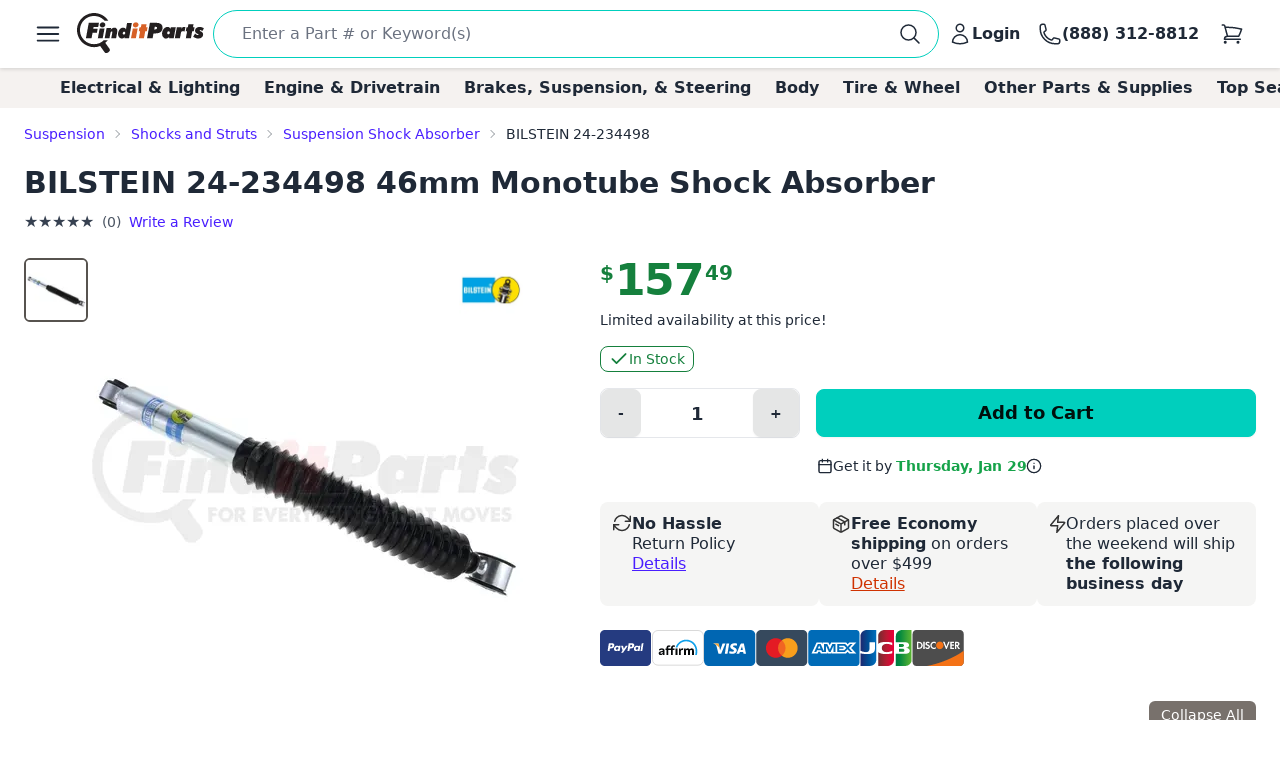

--- FILE ---
content_type: text/html; charset=utf-8
request_url: https://www.finditparts.com/products/10411357/bilstein-24234498
body_size: 51860
content:
<!DOCTYPE html>
<html lang="en" data-theme="fip_base_theme">
  <head>
    <title>Bilstein 24-234498 Suspension Shock Absorber + Cross Reference | FinditParts</title>

<meta name="description" content="Bilstein 24-234498 46mm Monotube Shock Absorber ✓ Order now for same-day shipping on eligible purchases from FinditParts.com, America's online marketplace for heavy duty parts." />
<meta name="keywords" content="24-234498 BILSTEIN 46mm Monotube Shock Absorber, heavy duty truck parts, medium duty, light duty, semi, transit, coach, bus, forklift" />


<meta charset="utf-8">
<meta http-equiv="Content-Type" content="text/html; charset=utf-8" />
<meta http-equiv="X-UA-Compatible" content="IE=edge">
<meta name="viewport" content="width=device-width, initial-scale=1">
<meta name="google-site-verification" content="x1JQ2CD6p5jOX_pUHZVyISnlZQlnpQn-kOsrNNF7Au0" />
<meta name="format-detection" content="telephone=no">
<meta name="turbo-cache-control" content="no-cache">

<meta property="asset-host" content="d2jocyn8o0ggnq.cloudfront.net" />
<meta property="is-bot" content="true" />
<meta property="is-mobile" content="false" />
<meta property="bot-cache-version" content="v1" />

  <link rel="canonical" href="https://www.finditparts.com/products/10411357/bilstein-24234498" />


<!-- DNS prefetching -->
<link rel="preconnect" href="https://d2jocyn8o0ggnq.cloudfront.net" crossorigin>
<link rel="dns-prefetch" href="https://d2jocyn8o0ggnq.cloudfront.net" />
<link rel="dns-prefetch" href="https://www.google-analytics.com">
<link rel="dns-prefetch" href="https://translate.google.com" />
<link rel="dns-prefetch" href="https://cdn.sweettooth.io" />
<link rel="dns-prefetch" href="https://web-analytics.smile.io" />
<link rel="dns-prefetch" href="https://d1stxfv94hrhia.cloudfront.net" />

<link rel="icon" type="image/x-icon" href="//d2jocyn8o0ggnq.cloudfront.net/static-assets/favicon-1fa43079a4acf30e8a0685c11b738c89f12456930935d4089bdcd80038b79d1d.ico" />
<link rel="apple-touch-icon" sizes="180x180" href="//d2jocyn8o0ggnq.cloudfront.net/apple-touch-icon.png">

<meta name="csrf-param" content="authenticity_token" />
<meta name="csrf-token" content="-J6Ev4i1djqO7N4GWuGI90arGQHzEq-dBObk8a6mEizN1mTtevkDFs5H1QffndqFcd-4PYFZVhqu_pGViLHhEw" />

    <link rel="stylesheet" href="//d2jocyn8o0ggnq.cloudfront.net/static-assets/tailwind-424ee255b0b098531dee350137605ada97da5c8bee46860f9906341040d01af1.css" media="all" class="tailwind-css-asset" />
    <link rel="stylesheet" href="//d2jocyn8o0ggnq.cloudfront.net/static-assets/layout/modal-027e4de6d47cc9d00de33eb859b16b40f943c0fbb976e8f23ae3c4f04be0052d.css" media="all" />
    <link rel="stylesheet" href="//d2jocyn8o0ggnq.cloudfront.net/static-assets/jalert-812d497985ac5f4f6c1ffc5bfaa344270f8a76e3dc91cc2b884b45adf76d0767.css" media="all" />

<script type="application/ld+json">[{"@context":"http://schema.org/","@type":"Product","name":"Bilstein 24-234498 46mm Monotube Shock Absorber","model":"24-234498","image":"https://db73q1dut0rlp.cloudfront.net/eyJ3aWR0aCI6NDM1LCJoZWlnaHQiOjQzNSwiZml0IjoiY29udGFpbiIsIndhdGVybWFya2VkIjp0cnVlLCJrZXkiOiJhc3NldHMvaW1hZ2VzLzE4MzgyMzYyL3Byb2R1Y3QvMGNjYzViMDM5MjI4YzgxZTBjZTA2NTA0NDJiMTEzNzUuanBnIiwidmVyc2lvbiI6Mn0=.jpg?s=145a103b6558d1aa0aad30fd59cf0a32975f505e967fa7853d35c04b1c4d7cf3","mpn":"24-234498","sku":"24234498","manufacturer":[{"@type":"Organization","name":"Bilstein"}],"brand":[{"@type":"Brand","name":"Bilstein"}],"offers":{"@type":"Offer","url":"https://www.finditparts.com/products/10411357/bilstein-24234498","priceCurrency":"USD","price":"157.49","priceValidUntil":"2027-01-24","itemCondition":"http://schema.org/NewCondition","availability":"http://schema.org/InStock","seller":{"@type":"Organization","name":"FinditParts"}},"gtin":"00651860734897"}]</script>
  <meta property="og:title" content="Bilstein 24-234498 Suspension Shock Absorber + Cross Reference | FinditParts" />
  <meta property="og:description" content="Bilstein 24-234498 46mm Monotube Shock Absorber ✓ Order now for same-day shipping on eligible purchases from FinditParts.com, America&#39;s online marketplace for heavy duty parts." />
  <meta property="og:url" />
  <meta property="og:image" content="https://db73q1dut0rlp.cloudfront.net/eyJ3aWR0aCI6NDM1LCJoZWlnaHQiOjQzNSwiZml0IjoiY29udGFpbiIsIndhdGVybWFya2VkIjp0cnVlLCJrZXkiOiJhc3NldHMvaW1hZ2VzLzE4MzgyMzYyL3Byb2R1Y3QvMGNjYzViMDM5MjI4YzgxZTBjZTA2NTA0NDJiMTEzNzUuanBnIiwidmVyc2lvbiI6Mn0=.jpg?s=145a103b6558d1aa0aad30fd59cf0a32975f505e967fa7853d35c04b1c4d7cf3" />
  <meta property="og:price:amount" content="157.49" />
  <meta property="og:price:currency" content="USD" />
  <meta property="product:brand" content="BILSTEIN" />
  <meta property="product:availability" content="in stock" />
  <meta property="product:condition" content="new" />
  <meta property="product:price:amount" content="157.49" />
  <meta property="product:price:currency" content="USD" />
  <meta property="product:retailer_item_id" content="10411357" />
  <meta property="og:site_name" content="FinditParts" />
  <meta property="og:type" content="product" />

  <meta name="twitter:card" content="summary">
  <meta name="twitter:site" content="@finditparts">



  <link rel="stylesheet" href="//d2jocyn8o0ggnq.cloudfront.net/static-assets/baguetteBox-6866b72e9a74285ad349cc147596a63a63992b050ad4a0f822d63d2247149527.css" media="all" />
  <link rel="stylesheet" href="//d2jocyn8o0ggnq.cloudfront.net/static-assets/products/sliders-9908c8edd79163d82070f178f8d22359a14575d69beb6c150b32b7dd1ffccb79.css" media="all" />
  <link rel="stylesheet" href="//d2jocyn8o0ggnq.cloudfront.net/static-assets/jalert-812d497985ac5f4f6c1ffc5bfaa344270f8a76e3dc91cc2b884b45adf76d0767.css" media="all" />

  <style>
    @media (min-width: 767px) {
      #back_to_top_scrolled_button {
        display: none !important;
      }
    }

    @media (max-width: 767px) {
      .mobile-hidden {
        display: none !important;
      }

      .mobile-flex {
        display: flex !important;
      }

      .mobile-block {
        display: block !important;
      }

      .mobile-inline {
        display: inline !important;
      }

      .details-link {
        display: inline !important;
      }

      .under_order_form > div:last-child {
        margin-left: 0 !important;
      }

      .expand_collapse_header_button {
        display: none;
      }

      .collapse-fits {
        column-count: 1 !important;
      }
    }

    .under_order_form > div:first-child {
      width: 180px;
    }

    .under_order_form > div:last-child {
      width: 100%;
      margin-left: 37px;
    }

    .order_form_tiles .glyphicon {
      display: none !important;
    }

    .order_form_tiles svg {
      flex-shrink: 0;
      /* margin-top: 4px;*/
    }

    .details-link {
      text-transform: capitalize;
      text-decoration: underline;
      display: block;
    }

    .cutoff_message em {
      font-style: normal;
      font-weight: bold;
    }

    .active-thumbnail {
      border: 2px solid #57534f;
    }

    .product_description_container h2,
    .product_description_container h3,
    .product_description_container h4,
    .product_description_container h5,
    .product_description_container h6 {
      font-weight: bold;
      font-size: 16px;
      margin-top: 12px;
      margin-bottom: 6px;
    }

    .product_description_container h2:first-child,
    .product_description_container h3:first-child,
    .product_description_container h4:first-child,
    .product_description_container h5:first-child,
    .product_description_container h6:first-child {
      margin-top: 0;
    }

    .product_description_container strong {
      font-weight: bold;
    }

    .product_description_container p,
    .product_description_container ul {
      margin-bottom: 15px;
    }

    .product_description__row {
      margin: 0;
    }

    .product_description__row + .product_description__row {
      margin-top: 15px;
    }

    .product_description__row table + h5 {
    }

    .product_description__row > *:last-child {
      margin-bottom: 15px;
    }

    .product_description_container table {
      width: auto;
      border-collapse: collapse;
      border-radius: 6px;
      border-style: hidden;
      box-shadow: 0 0 0 1px #ddd inset;
      margin-bottom: 10px;
    }

    .product_description_container table.table-dark-headers th {
      background: #333;
      color: white;
    }

    .product_description_container table td,
    .product_description_container table th {
      border-bottom: 1px solid #ddd;
      border-top: none;
    }

    .product_description_container table td + td,
    .product_description_container table th + th {
      border-left: 1px solid #ddd;
    }

    .product_description_container table td:first-child {
      font-weight: 500;
      width: 33%;
    }

    /*.product_description_container table.table td:last-child {
      width: 100%;
    }*/

    .product_description_container table tr:last-child > td {
      border-bottom: none;
    }

    .product_description_container table th:first-child {
      border-top-left-radius: 6px;
      overflow: hidden;
    }

    .product_description_container table th:last-child {
      border-top-right-radius: 6px;
      overflow: hidden;
    }

    .product_description_container table tr:last-child {
      border-bottom-left-radius: 6px;
      border-bottom-right-radius: 6px;
      overflow: hidden;
    }

    .product_description_container table>thead>tr>th,
    .product_description_container table>tbody>tr>th,
    .product_description_container table>tfoot>tr>th,
    .product_description_container table>thead>tr>td,
    .product_description_container table>tbody>tr>td,
    .product_description_container table>tfoot>tr>td {
      padding: 8px;
      line-height: 1.42857143;
      vertical-align: top;
      border-top: 1px solid #ddd;
    }

    .product_description_container table tr:nth-child(even) {
      background-color: #F5F2F150;
      box-shadow: 1px 0 0 0 #ddd inset, -1px 0 0 0 #ddd inset;
    }

    .collapse_arrow_button:hover {

    }

    .collapsed .collapse_arrow_button svg {
      transform: rotate(180deg);
    }

    [class*="collapse-"] {
      overflow: hidden;
      transition: max-height 0.3s ease-out;
    }

    [class*="collapse-"]:not(.collapsed-section) {
      margin-bottom: 15px;
    }

    .collapsed-section {
      display: none !important;
    }

    p:empty {
      display: none;
    }

    .collapse-fits {
      column-count: 3;
      column-gap: 20px;
    }

    .collapse-fits:not(.collapsed-section) {
      margin-bottom: 15px;
    }

    .collapse-customer-reviews p {
      margin-bottom: 5px;
    }

    .customer_review__rating {
      font-size: 18px;
    }

    .product_description__row .cross-reference-list li a {
      color: #cf3201;
      border-color: currentColor;
    }

    h4.product-slider-title {
      font-size: 18px;
      font-weight: 500;
    }

    h4.product-slider-title a {
      font-size: 14px;
    }

    #pdpexp-360-mobile #product_page__360_thumbnail {
      margin-right: 0;
    }
  </style>



<script>
//<![CDATA[

  window.dataLayer = window.dataLayer || [];

//]]>
</script>
  <script>
//<![CDATA[

    console.debug("Skipping analytics for bot")
    window.posthog = window.posthog || {
      capture: () => {},
      identify: () => {},
      alias: () => {},
      reset: () => {},
      group: () => {},
      isFeatureEnabled: () => false,
      onFeatureFlags: () => {},
      reloadFeatureFlags: () => {},
    };

//]]>
</script>
  </head>
  <body>
      <script>(function(w,d,u){w.readyQ=[];w.bindReadyQ=[];function p(x,y){if(x=="ready"){w.bindReadyQ.push(y);}else{w.readyQ.push(x);}};var a={ready:p,bind:p};w.$=(w.Zepto)=function(f){if(f===d||f===u){return a}else{p(f)}}})(window,document)</script>

    <!-- Top Nav -->
<nav class="fip_header sticky top-0 bg-white shadow-[rgba(0,0,0,0.15)_0px_0.5px_4px_0px] z-[100]">
    <div class="max-w-7xl mx-auto px-0 md:px-12 xl:px-6 justify-between flex w-full min-h-16 items-center py-2">
        <label for="sidebar-drawer"  class="daisy-btn daisy-btn-circle daisy-btn-ghost px-2">
            <svg xmlns="http://www.w3.org/2000/svg" fill="none" viewBox="0 0 24 24" stroke-width="1.5" stroke="currentColor" class="w-8 h-8">
                <path stroke-linecap="round" stroke-linejoin="round" d="M3.75 6.75h16.5M3.75 12h16.5m-16.5 5.25h16.5" />
            </svg>
        </label>
        <a href="/" class="fip_header__fip_logo" aria-label="FinditParts Home">
            <button class="daisy-btn daisy-btn-link px-1 mr-1 no-animation" aria-label="FinditParts Home">
                <img alt="FinditParts Logo" class="h-10 md:block hidden" src="//d2jocyn8o0ggnq.cloudfront.net/static-assets/frontend/finditparts_logo_large-6b924bd65f6921c676abbb116a76133c65e373c410cce6bcdfeb5fa3ad10b164.svg" />
                <img alt="FinditParts Logo" class="h-10 md:hidden block min-w-[46px]" src="//d2jocyn8o0ggnq.cloudfront.net/static-assets/frontend/finditparts_logo_small-7ea5ebcbd8a83f863d1835ed8a7f8dc2169f652509ef7f2cd30b8b3a093ddf2b.svg" />
            </button>
        </a>
        <div class="fip_header__search flex-grow min-w-0 py-[2px]">
            <form class="simple_form fip_header__search_form  daisy-input daisy-input-bordered daisy-input-accent flex items-center gap-2 rounded-full w-full" data-turbo-action="advance" role="search" onsubmit="window.fip.search.closeAutoSuggest();" action="/search" accept-charset="UTF-8" method="get"><input name="utf8" type="hidden" value="&#x2713;" autocomplete="off" />
                <input name="s" class="fip_header__search_input flex-grow overflow-hidden border-none focus:ring-0 max-w-full w-full" placeholder="Enter a Part # or Keyword(s)" autocomplete="off" autocorrect="off" autocapitalize="off" spellcheck="false" aria-label="Search" onfocus="var tempValue=this.value; this.value=&#39;&#39;; this.value=tempValue;" type="search" id="searcher_s" />
                
                <input type="hidden" name="aggs" id="aggs" value="1" autocomplete="off" />
                <input type="hidden" name="ioos" id="ioos" value="1" autocomplete="off" />
                <input type="hidden" name="strict_phrase" id="strict_phrase" value="1" autocomplete="off" />
                <button name="button" type="submit" class="fip_header__search_form_button" aria-label="Perform Search">
                  <svg xmlns="http://www.w3.org/2000/svg" fill="none" viewBox="0 0 24 24" stroke-width="1.5" stroke="currentColor" class="w-6 h-6 flex-shrink-0">
                    <path stroke-linecap="round" stroke-linejoin="round" 
                        d="m21 21-5.197-5.197m0 0A7.5 7.5 0 1 0 5.196 5.196a7.5 7.5 0 0 0 10.607 10.607Z">
                    </path>
                    </svg>
</button></form>            <div class="fip_header__search_results max-w-7xl !mx-auto justify-self-center align-self-center overflow-y-hidden" id="autosuggest"></div>
        </div>
            <a aria-label="Login" id="account_button" href="/login">
                <button class="daisy-btn daisy-btn-ghost font-bold text-base hover:text-primary hover:bg-transparent px-2 no-animation" aria-label="Your Account">
                    <svg xmlns="http://www.w3.org/2000/svg" fill="none" viewBox="0 0 24 24" stroke-width="1.5" stroke="currentColor" class="w-6 h-6">
                        <path stroke-linecap="round" stroke-linejoin="round"
                            d="M15.75 6a3.75 3.75 0 1 1-7.5 0 3.75 3.75 0 0 1 7.5 0ZM4.501 20.118a7.5 7.5 0 0 1 14.998 0A17.933 17.933 0 0 1 12 21.75c-2.676 0-5.216-.584-7.499-1.632Z">
                        </path>
                    </svg>
                    <span class="lg:inline hidden">Login</span>
                </button>
</a>        <a href="tel:8883128812" id="call_button" aria-label="Call FinditParts">
            <button class="daisy-btn daisy-btn-ghost font-bold text-base hover:text-primary hover:bg-transparent px-2 no-animation" aria-label="Call FinditParts">
                <svg xmlns="http://www.w3.org/2000/svg" fill="none" viewBox="0 0 24 24" stroke-width="1.5" stroke="currentColor" class="w-6 h-6">
                    <path stroke-linecap="round" stroke-linejoin="round"
                        d="M2.25 6.75c0 8.284 6.716 15 15 15h2.25a2.25 2.25 0 0 0 2.25-2.25v-1.372c0-.516-.351-.966-.852-1.091l-4.423-1.106c-.44-.11-.902.055-1.173.417l-.97 1.293c-.282.376-.769.542-1.21.38a12.035 12.035 0 0 1-7.143-7.143c-.162-.441.004-.928.38-1.21l1.293-.97c.363-.271.527-.734.417-1.173L6.963 3.102a1.125 1.125 0 0 0-1.091-.852H4.5A2.25 2.25 0 0 0 2.25 4.5v2.25Z">
                    </path>
                </svg>
                <span class="lg:inline hidden">(888) 312-8812</span>
            </button>
        </a>
        <a aria-label="Cart" href="/cart">
            <button class="fip_header__cart_button daisy-btn daisy-btn-circle daisy-btn-ghost px-2 relative no-animation max-h-min" aria-label="Your Cart">
                <svg xmlns="http://www.w3.org/2000/svg" fill="none" viewBox="0 0 24 24" stroke-width="1.5" stroke="currentColor" class="w-6 h-6">
                    <path stroke-linecap="round" stroke-linejoin="round"
                        d="M2.25 3h1.386c.51 0 .955.343 1.087.835l.383 1.437M7.5 14.25a3 3 0 0 0-3 3h15.75m-12.75-3h11.218c1.121-2.3 2.1-4.684 2.924-7.138a60.114 60.114 0 0 0-16.536-1.84M7.5 14.25 5.106 5.272M6 20.25a.75.75 0 1 1-1.5 0 .75.75 0 0 1 1.5 0Zm12.75 0a.75.75 0 1 1-1.5 0 .75.75 0 0 1 1.5 0Z">
                    </path>
                </svg>
                <span class="fip_header__cart_count absolute top-1 right-0 bg-red-500 text-white text-xs rounded-full px-1.5">
                    
                </span>
            </button>
        </a>
</a>    </div>
</nav>

<!-- Sidebar/Drawer -->
<div class="fip_header__menu_container daisy-drawer z-[100]">
    <input id="sidebar-drawer" type="checkbox" class="daisy-drawer-toggle" />
    <div class="daisy-drawer-side">
        <label for="sidebar-drawer" aria-label="close sidebar" class="daisy-drawer-overlay"></label>
        <div id="main-menu" class="daisy-menu p-4 w-80 min-h-full bg-base-200 text-lg space-y-2">
            <a href="/" aria-label="FinditParts Home" class="pb-2">
                <button class="daisy-btn daisy-btn-link px-2 w-full no-animation">
                    <img alt="FinditParts Logo" class="w-2/3" src="//d2jocyn8o0ggnq.cloudfront.net/static-assets/frontend/finditparts_logo_large-6b924bd65f6921c676abbb116a76133c65e373c410cce6bcdfeb5fa3ad10b164.svg" />
                </button>
            </a>
            
            <button type="button" onclick="window.fip.headerV2.openSearch();">
                <span class="flex items-center justify-between text-primary hover:bg-neutral-content rounded px-4 py-2">
                    <span>Find a Part</span>
                    <svg xmlns="http://www.w3.org/2000/svg" fill="none" viewBox="0 0 24 24" stroke-width="1.5" stroke="currentColor" class="h-5 w-5">
                        <path stroke-linecap="round" stroke-linejoin="round" d="m8.25 4.5 7.5 7.5-7.5 7.5" />
                    </svg>
                </span>
            </button>
            <a class="flex items-center justify-between text-primary hover:bg-neutral-content rounded px-4 py-2" href="/t/2/manufacturer/">
                <span>Shop by Manufacturer</span>
                <svg xmlns="http://www.w3.org/2000/svg" fill="none" viewBox="0 0 24 24" stroke-width="1.5" stroke="currentColor" class="h-5 w-5">
                    <path stroke-linecap="round" stroke-linejoin="round" d="m8.25 4.5 7.5 7.5-7.5 7.5" />
                </svg>
</a>            <a class="flex items-center justify-between text-primary hover:bg-neutral-content rounded px-4 py-2" href="/categories/">
                <span>Shop by Category</span>
                <svg xmlns="http://www.w3.org/2000/svg" fill="none" viewBox="0 0 24 24" stroke-width="1.5" stroke="currentColor" class="h-5 w-5">
                    <path stroke-linecap="round" stroke-linejoin="round" d="m8.25 4.5 7.5 7.5-7.5 7.5" />
                </svg>
</a>                <a class="flex items-center justify-between text-primary hover:bg-neutral-content rounded px-4 py-2" href="/fits/">
                <span>Shop by Truck</span>
                <svg xmlns="http://www.w3.org/2000/svg" fill="none" viewBox="0 0 24 24" stroke-width="1.5" stroke="currentColor" class="h-5 w-5">
                    <path stroke-linecap="round" stroke-linejoin="round" d="m8.25 4.5 7.5 7.5-7.5 7.5" />
                </svg>
</a>            <div class="daisy-divider"></div>
            <a class="flex items-center justify-between text-primary hover:bg-neutral-content rounded px-4 py-2" href="/orders/lookup">
                <span>Track/Return Order</span>
                <svg xmlns="http://www.w3.org/2000/svg" fill="none" viewBox="0 0 24 24" stroke-width="1.5" stroke="currentColor" class="h-5 w-5">
                    <path stroke-linecap="round" stroke-linejoin="round" d="m8.25 4.5 7.5 7.5-7.5 7.5" />
                </svg>
</a>            <a class="flex items-center justify-between text-primary hover:bg-neutral-content rounded px-4 py-2" href="/contact">
                <span>Contact Us</span>
                <svg xmlns="http://www.w3.org/2000/svg" fill="none" viewBox="0 0 24 24" stroke-width="1.5" stroke="currentColor" class="h-5 w-5">
                    <path stroke-linecap="round" stroke-linejoin="round" d="m8.25 4.5 7.5 7.5-7.5 7.5" />
                </svg>
</a>            <a class="flex items-center justify-between text-primary hover:bg-neutral-content rounded px-4 py-2" href="/about">
                <span>About FinditParts</span>
                <svg xmlns="http://www.w3.org/2000/svg" fill="none" viewBox="0 0 24 24" stroke-width="1.5" stroke="currentColor" class="h-5 w-5">
                    <path stroke-linecap="round" stroke-linejoin="round" d="m8.25 4.5 7.5 7.5-7.5 7.5" />
                </svg>
</a>
                <a class="flex items-center justify-between text-primary hover:bg-neutral-content rounded px-4 py-2" href="/pro">
                    <span>Join FinditParts Pro</span>
                    <svg xmlns="http://www.w3.org/2000/svg" fill="none" viewBox="0 0 24 24" stroke-width="1.5" stroke="currentColor" class="h-5 w-5">
                        <path stroke-linecap="round" stroke-linejoin="round" d="m8.25 4.5 7.5 7.5-7.5 7.5" />
                    </svg>
</a>
            <a href="#" id="news-toggle" class="flex items-center justify-between text-primary hover:bg-neutral-content rounded px-4 py-2">
                Industry News & Insights
                <svg xmlns="http://www.w3.org/2000/svg" fill="none" viewBox="0 0 24 24" stroke-width="1.5" stroke="currentColor" class="h-5 w-5">
                    <path stroke-linecap="round" stroke-linejoin="round" d="m8.25 4.5 7.5 7.5-7.5 7.5" />
                </svg>
            </a>

            <div class="daisy-divider"></div>
            <p class="px-4">Need help? We're here!</p>
            <a href="tel:888-312-8812" class="flex items-center justify-between text-primary hover:bg-neutral-content rounded px-4 py-2">
                (888) 312-8812
                <svg xmlns="http://www.w3.org/2000/svg" fill="none" viewBox="0 0 24 24" stroke-width="1.5" stroke="currentColor" class="w-6 h-6">
                    <path stroke-linecap="round" stroke-linejoin="round"
                        d="M2.25 6.75c0 8.284 6.716 15 15 15h2.25a2.25 2.25 0 0 0 2.25-2.25v-1.372c0-.516-.351-.966-.852-1.091l-4.423-1.106c-.44-.11-.902.055-1.173.417l-.97 1.293c-.282.376-.769.542-1.21.38a12.035 12.035 0 0 1-7.143-7.143c-.162-.441.004-.928.38-1.21l1.293-.97c.363-.271.527-.734.417-1.173L6.963 3.102a1.125 1.125 0 0 0-1.091-.852H4.5A2.25 2.25 0 0 0 2.25 4.5v2.25Z">
                    </path>
                </svg>
            </a>
            <div class="daisy-divider"></div>
                <a class="flex items-center justify-between text-primary hover:bg-neutral-content rounded px-4 py-2" href="/login">
                    <span>Login</span>
                    <svg xmlns="http://www.w3.org/2000/svg" fill="none" viewBox="0 0 24 24" stroke-width="1.5" stroke="currentColor" class="h-5 w-5">
                        <path stroke-linecap="round" stroke-linejoin="round" d="m8.25 4.5 7.5 7.5-7.5 7.5" />
                    </svg>
</a>                <a class="flex items-center justify-between text-primary hover:bg-neutral-content rounded px-4 py-2" href="/signup">
                    <span>Signup</span>
                    <svg xmlns="http://www.w3.org/2000/svg" fill="none" viewBox="0 0 24 24" stroke-width="1.5" stroke="currentColor" class="h-5 w-5">
                        <path stroke-linecap="round" stroke-linejoin="round" d="m8.25 4.5 7.5 7.5-7.5 7.5" />
                    </svg>
</a>        </div>

        <div id="news-submenu" class="hidden daisy-menu p-4 w-80 min-h-full bg-base-200 text-lg space-y-2">
            <a href="#" id="back-to-main" class="flex items-center justify-between text-primary hover:bg-neutral-content rounded px-4 py-2">
                <svg xmlns="http://www.w3.org/2000/svg" fill="none" viewBox="0 0 24 24" stroke-width="1.5" stroke="currentColor" class="h-5 w-5">
                    <path stroke-linecap="round" stroke-linejoin="round" d="m15.75 19.5-7.5-7.5 7.5-7.5" />
                </svg>
                Back to Main Menu
            </a>
            <div class="daisy-divider"></div>
            <a class="flex items-center justify-between text-primary hover:bg-neutral-content rounded px-4 py-2" href="/blog/average-truck-driver-salary">Average Truck Driver Salaries</a>
            <a class="flex items-center justify-between text-primary hover:bg-neutral-content rounded px-4 py-2" href="/blog/are-truck-stops-safe">Truck Stop Safety</a>
            <a class="flex items-center justify-between text-primary hover:bg-neutral-content rounded px-4 py-2" href="/blog/dangerous-truck-roads">Dangerous Truck Roads</a>
            <a class="flex items-center justify-between text-primary hover:bg-neutral-content rounded px-4 py-2" href="/blog/safe-driving-around-semi-trucks">Safe Driving Around Semi Trucks</a>
            <a class="flex items-center justify-between text-primary hover:bg-neutral-content rounded px-4 py-2" href="/blog/truck-accident-statistics">Truck Accident Statistics</a>
            <a class="flex items-center justify-between text-primary hover:bg-neutral-content rounded px-4 py-2" href="/blog/categories/semi-truck-repair-maintenance">Semi Truck Repair &amp; Maintenance</a>
            <a class="flex items-center justify-between text-primary hover:bg-neutral-content rounded px-4 py-2" href="/blog/categories/trucking-business-tips">Trucking Business Tips</a>
            <a class="font-semibold flex items-center justify-between text-primary hover:bg-neutral-content rounded px-4 py-2 fip_header__menu_item__all_articles" href="/blog">View All Articles &rarr;</a>
        </div>
    </div>
</div>

<!-- Categories -->
<div class="bg-fip-gray fip_secondary_header categories">
        <div class="fip_secondary_header__container w-full md:max-w-7xl mx-auto flex py-2 px-0 md:px-8 text-base font-semibold overflow-x-auto items-center justify-between relative h-full">
                <a class="ml-4 hover:text-primary whitespace-nowrap px-3 top_seller_category_link" data-target-top-seller-permalink="electrical-lighting" data-turbo="false" href="/top-sellers/electrical-lighting">Electrical &amp; Lighting</a>
                <a class=" hover:text-primary whitespace-nowrap px-3 top_seller_category_link" data-target-top-seller-permalink="engine-drivetrain" data-turbo="false" href="/top-sellers/engine-drivetrain">Engine &amp; Drivetrain</a>
                <a class=" hover:text-primary whitespace-nowrap px-3 top_seller_category_link" data-target-top-seller-permalink="brakes-suspension-steering" data-turbo="false" href="/top-sellers/brakes-suspension-steering">Brakes, Suspension, &amp; Steering</a>
                <a class=" hover:text-primary whitespace-nowrap px-3 top_seller_category_link" data-target-top-seller-permalink="body" data-turbo="false" href="/top-sellers/body">Body</a>
                <a class=" hover:text-primary whitespace-nowrap px-3 top_seller_category_link" data-target-top-seller-permalink="tire-wheel" data-turbo="false" href="/top-sellers/tire-wheel">Tire &amp; Wheel</a>
                <a class=" hover:text-primary whitespace-nowrap px-3 top_seller_category_link" data-target-top-seller-permalink="other-parts-supplies" data-turbo="false" href="/top-sellers/other-parts-supplies">Other Parts &amp; Supplies</a>
            <a class="mr-4 hover:text-primary whitespace-nowrap px-3 top_seller_category_link" data-target-top-seller-permalink="demand-driven" data-turbo="false" href="/d">Top Searches</a>
        </div>
      <div class="top_seller_sub_categories z-50" data-top-seller-permalink="electrical-lighting" style="display:none;">
        <div class="container">
            <section>
              <a data-turbo="false" class="sub-category-link text-primary hover:underline" href="/categories/electrical-lighting-and-body/">Electrical, Lighting and Body</a>
              <ul class="list-unstyled">
                  <li>
                    <a data-category="Air Bag System" data-turbo="false" class="text-primary hover:underline" href="/categories/electrical-lighting-and-body/air-bag-system/">
                      <span>Air Bag System</span>
</a>                  </li>
                  <li>
                    <a data-category="Anti-Theft System" data-turbo="false" class="text-primary hover:underline" href="/categories/electrical-lighting-and-body/anti-theft-system/">
                      <span>Anti-Theft System</span>
</a>                  </li>
                  <li>
                    <a data-category="Body Actuators and Motors" data-turbo="false" class="text-primary hover:underline" href="/categories/electrical-lighting-and-body/body-actuators-and-motors/">
                      <span>Body Actuators and Motors</span>
</a>                  </li>
                  <li>
                    <a data-category="Brackets, Flanges and Hangers" data-turbo="false" class="text-primary hover:underline" href="/categories/electrical-lighting-and-body/brackets-flanges-and-hangers/">
                      <span>Brackets, Flanges and Hangers</span>
</a>                  </li>
                  <li>
                    <a data-category="Control Modules" data-turbo="false" class="text-primary hover:underline" href="/categories/electrical-lighting-and-body/control-modules/">
                      <span>Control Modules</span>
</a>                  </li>
                  <li>
                    <a data-category="Electrical Connectors" data-turbo="false" class="text-primary hover:underline" href="/categories/electrical-lighting-and-body/electrical-connectors/">
                      <span>Electrical Connectors</span>
                        <span class="font-bold bg-yellow-400 p-0.5 text-black text-xs">TOP SELLER</span>
</a>                  </li>
                  <li>
                    <a data-category="Electrical Sockets" data-turbo="false" class="text-primary hover:underline" href="/categories/electrical-lighting-and-body/electrical-sockets/">
                      <span>Electrical Sockets</span>
</a>                  </li>
                  <li>
                    <a data-category="Flasher Units, Fuses, and Circuit Breakers" data-turbo="false" class="text-primary hover:underline" href="/categories/electrical-lighting-and-body/flasher-units-fuses-and-circuit-breakers/">
                      <span>Flasher Units, Fuses, and Circuit Breakers</span>
</a>                  </li>
                  <li>
                    <a data-category="Fuel Storage" data-turbo="false" class="text-primary hover:underline" href="/categories/electrical-lighting-and-body/fuel-storage/">
                      <span>Fuel Storage</span>
</a>                  </li>
                  <li>
                    <a data-category="Gaskets and Sealing Systems" data-turbo="false" class="text-primary hover:underline" href="/categories/electrical-lighting-and-body/gaskets-and-sealing-systems/">
                      <span>Gaskets and Sealing Systems</span>
</a>                  </li>
                  <li>
                    <a data-category="Glass, Windows and Related Components" data-turbo="false" class="text-primary hover:underline" href="/categories/electrical-lighting-and-body/glass-windows-and-related-components/">
                      <span>Glass, Windows and Related Components</span>
</a>                  </li>
                  <li>
                    <a data-category="Hardware, Fasteners and Fittings" data-turbo="false" class="text-primary hover:underline" href="/categories/electrical-lighting-and-body/hardware-fasteners-and-fittings/">
                      <span>Hardware, Fasteners and Fittings</span>
</a>                  </li>
                  <li>
                    <a data-category="Interior" data-turbo="false" class="text-primary hover:underline" href="/categories/electrical-lighting-and-body/interior/">
                      <span>Interior</span>
</a>                  </li>
                  <li>
                    <a data-category="Lighting - Exterior" data-turbo="false" class="text-primary hover:underline" href="/categories/electrical-lighting-and-body/lighting-exterior/">
                      <span>Lighting - Exterior</span>
                        <span class="font-bold bg-yellow-400 p-0.5 text-black text-xs">TOP SELLER</span>
</a>                  </li>
                  <li>
                    <a data-category="Lighting - Instrumentation" data-turbo="false" class="text-primary hover:underline" href="/categories/electrical-lighting-and-body/lighting-instrumentation/">
                      <span>Lighting - Instrumentation</span>
</a>                  </li>
                  <li>
                    <a data-category="Lighting - Interior" data-turbo="false" class="text-primary hover:underline" href="/categories/electrical-lighting-and-body/lighting-interior/">
                      <span>Lighting - Interior</span>
</a>                  </li>
                  <li>
                    <a data-category="Mobile Multi-Media" data-turbo="false" class="text-primary hover:underline" href="/categories/electrical-lighting-and-body/mobile-multi-media/">
                      <span>Mobile Multi-Media</span>
</a>                  </li>
                  <li>
                    <a data-category="Power Outlets" data-turbo="false" class="text-primary hover:underline" href="/categories/electrical-lighting-and-body/power-outlets/">
                      <span>Power Outlets</span>
</a>                  </li>
                  <li>
                    <a data-category="Relays" data-turbo="false" class="text-primary hover:underline" href="/categories/electrical-lighting-and-body/relays/">
                      <span>Relays</span>
</a>                  </li>
                  <li>
                    <a data-category="Sensors" data-turbo="false" class="text-primary hover:underline" href="/categories/electrical-lighting-and-body/sensors/">
                      <span>Sensors</span>
</a>                  </li>
                  <li>
                    <a data-category="Steering Wheel" data-turbo="false" class="text-primary hover:underline" href="/categories/electrical-lighting-and-body/steering-wheel/">
                      <span>Steering Wheel</span>
</a>                  </li>
                  <li>
                    <a data-category="Switches, Solenoids and Actuators" data-turbo="false" class="text-primary hover:underline" href="/categories/electrical-lighting-and-body/switches-solenoids-and-actuators/">
                      <span>Switches, Solenoids and Actuators</span>
                        <span class="font-bold bg-yellow-400 p-0.5 text-black text-xs">TOP SELLER</span>
</a>                  </li>
                  <li>
                    <a data-category="Towing" data-turbo="false" class="text-primary hover:underline" href="/categories/electrical-lighting-and-body/towing/">
                      <span>Towing</span>
</a>                  </li>
                  <li>
                    <a data-category="Trunk Lid and Compartment" data-turbo="false" class="text-primary hover:underline" href="/categories/electrical-lighting-and-body/trunk-lid-and-compartment/">
                      <span>Trunk Lid and Compartment</span>
</a>                  </li>
                  <li>
                    <a data-category="Warning Buzzers" data-turbo="false" class="text-primary hover:underline" href="/categories/electrical-lighting-and-body/warning-buzzers/">
                      <span>Warning Buzzers</span>
</a>                  </li>
                  <li>
                    <a data-category="Wire, Cable and Related Components" data-turbo="false" class="text-primary hover:underline" href="/categories/electrical-lighting-and-body/wire-cable-and-related-components/">
                      <span>Wire, Cable and Related Components</span>
</a>                  </li>
              </ul>
            </section>
            <section>
              <a data-turbo="false" class="sub-category-link text-primary hover:underline" href="/categories/electrical-charging-and-starting/">Electrical, Charging and Starting</a>
              <ul class="list-unstyled">
                  <li>
                    <a data-category="Alternator / Generator and Related Components" data-turbo="false" class="text-primary hover:underline" href="/categories/electrical-charging-and-starting/alternator-generator-and-related-components/">
                      <span>Alternator / Generator and Related Components</span>
</a>                  </li>
                  <li>
                    <a data-category="Battery and Related Components" data-turbo="false" class="text-primary hover:underline" href="/categories/electrical-charging-and-starting/battery-and-related-components/">
                      <span>Battery and Related Components</span>
</a>                  </li>
                  <li>
                    <a data-category="Bearings" data-turbo="false" class="text-primary hover:underline" href="/categories/electrical-charging-and-starting/bearings/">
                      <span>Bearings</span>
</a>                  </li>
                  <li>
                    <a data-category="Brackets, Flanges and Hangers" data-turbo="false" class="text-primary hover:underline" href="/categories/electrical-charging-and-starting/brackets-flanges-and-hangers/">
                      <span>Brackets, Flanges and Hangers</span>
</a>                  </li>
                  <li>
                    <a data-category="Bushings" data-turbo="false" class="text-primary hover:underline" href="/categories/electrical-charging-and-starting/bushings/">
                      <span>Bushings</span>
</a>                  </li>
                  <li>
                    <a data-category="Control Modules" data-turbo="false" class="text-primary hover:underline" href="/categories/electrical-charging-and-starting/control-modules/">
                      <span>Control Modules</span>
</a>                  </li>
                  <li>
                    <a data-category="Gaskets and Sealing Systems" data-turbo="false" class="text-primary hover:underline" href="/categories/electrical-charging-and-starting/gaskets-and-sealing-systems/">
                      <span>Gaskets and Sealing Systems</span>
</a>                  </li>
                  <li>
                    <a data-category="Hardware, Fasteners and Fittings" data-turbo="false" class="text-primary hover:underline" href="/categories/electrical-charging-and-starting/hardware-fasteners-and-fittings/">
                      <span>Hardware, Fasteners and Fittings</span>
</a>                  </li>
                  <li>
                    <a data-category="Lighting - Exterior" data-turbo="false" class="text-primary hover:underline" href="/categories/electrical-charging-and-starting/lighting-exterior/">
                      <span>Lighting - Exterior</span>
                        <span class="font-bold bg-yellow-400 p-0.5 text-black text-xs">TOP SELLER</span>
</a>                  </li>
                  <li>
                    <a data-category="Relays" data-turbo="false" class="text-primary hover:underline" href="/categories/electrical-charging-and-starting/relays/">
                      <span>Relays</span>
</a>                  </li>
                  <li>
                    <a data-category="Starter and Related Components" data-turbo="false" class="text-primary hover:underline" href="/categories/electrical-charging-and-starting/starter-and-related-components/">
                      <span>Starter and Related Components</span>
</a>                  </li>
                  <li>
                    <a data-category="Switches, Solenoids and Actuators" data-turbo="false" class="text-primary hover:underline" href="/categories/electrical-charging-and-starting/switches-solenoids-and-actuators/">
                      <span>Switches, Solenoids and Actuators</span>
                        <span class="font-bold bg-yellow-400 p-0.5 text-black text-xs">TOP SELLER</span>
</a>                  </li>
                  <li>
                    <a data-category="Voltage Regulator" data-turbo="false" class="text-primary hover:underline" href="/categories/electrical-charging-and-starting/voltage-regulator/">
                      <span>Voltage Regulator</span>
</a>                  </li>
              </ul>
            </section>
          <button class="close_categories_button daisy-btn daisy-btn-primary w-full no-animation" onclick="window.fip.headerV2.closeTopSellers();">Close</button>
        </div>
      </div>
      <div class="top_seller_sub_categories z-50" data-top-seller-permalink="engine-drivetrain" style="display:none;">
        <div class="container">
            <section>
              <a data-turbo="false" class="sub-category-link text-primary hover:underline" href="/categories/engine/">Engine</a>
              <ul class="list-unstyled">
                  <li>
                    <a data-category="Engine Kits" data-turbo="false" class="text-primary hover:underline" href="/pai-engine-kits/">
                      <span>PAI Engine Kits</span>
                    </a>
                  </li>
                  <li>
                    <a data-category="Cylinder Block Components" data-turbo="false" class="text-primary hover:underline" href="/categories/engine/cylinder-block-components/">
                      <span>Cylinder Block Components</span>
                        <span class="font-bold bg-yellow-400 p-0.5 text-black text-xs">TOP SELLER</span>
</a>                  </li>
                  <li>
                    <a data-category="Filters" data-turbo="false" class="text-primary hover:underline" href="/categories/engine/filters/">
                      <span>Filters</span>
                        <span class="font-bold bg-yellow-400 p-0.5 text-black text-xs">TOP SELLER</span>
</a>                  </li>
                  <li>
                    <a data-category="Gaskets and Sealing Systems" data-turbo="false" class="text-primary hover:underline" href="/categories/engine/gaskets-and-sealing-systems/">
                      <span>Gaskets and Sealing Systems</span>
</a>                  </li>
                  <li>
                    <a data-category="Hardware, Fasteners and Fittings" data-turbo="false" class="text-primary hover:underline" href="/categories/engine/hardware-fasteners-and-fittings/">
                      <span>Hardware, Fasteners and Fittings</span>
</a>                  </li>
                  <li>
                    <a data-category="Valve Train Components" data-turbo="false" class="text-primary hover:underline" href="/categories/engine/valve-train-components/">
                      <span>Valve Train Components</span>
</a>                  </li>
              </ul>
            </section>
            <section>
              <a data-turbo="false" class="sub-category-link text-primary hover:underline" href="/categories/driveline-and-axles/">Driveline and Axles</a>
              <ul class="list-unstyled">
                  <li>
                    <a data-category="Bearings" data-turbo="false" class="text-primary hover:underline" href="/categories/driveline-and-axles/bearings/">
                      <span>Bearings</span>
</a>                  </li>
                  <li>
                    <a data-category="Differential" data-turbo="false" class="text-primary hover:underline" href="/categories/driveline-and-axles/differential/">
                      <span>Differential</span>
</a>                  </li>
                  <li>
                    <a data-category="Drive Shaft" data-turbo="false" class="text-primary hover:underline" href="/categories/driveline-and-axles/drive-shaft/">
                      <span>Drive Shaft</span>
</a>                  </li>
                  <li>
                    <a data-category="Gaskets and Sealing Systems" data-turbo="false" class="text-primary hover:underline" href="/categories/driveline-and-axles/gaskets-and-sealing-systems/">
                      <span>Gaskets and Sealing Systems</span>
</a>                  </li>
                  <li>
                    <a data-category="Hardware, Fasteners and Fittings" data-turbo="false" class="text-primary hover:underline" href="/categories/driveline-and-axles/hardware-fasteners-and-fittings/">
                      <span>Hardware, Fasteners and Fittings</span>
</a>                  </li>
                  <li>
                    <a data-category="Hubs and Related Components" data-turbo="false" class="text-primary hover:underline" href="/categories/driveline-and-axles/hubs-and-related-components/">
                      <span>Hubs and Related Components</span>
</a>                  </li>
                  <li>
                    <a data-category="Power Take Off (PTO) and Components" data-turbo="false" class="text-primary hover:underline" href="/categories/driveline-and-axles/power-take-off-pto-and-components/">
                      <span>Power Take Off (PTO) and Components</span>
</a>                  </li>
                  <li>
                    <a data-category="Service Kits" data-turbo="false" class="text-primary hover:underline" href="/categories/driveline-and-axles/service-kits/">
                      <span>Service Kits</span>
</a>                  </li>
                  <li>
                    <a data-category="Switches, Solenoids and Actuators" data-turbo="false" class="text-primary hover:underline" href="/categories/driveline-and-axles/switches-solenoids-and-actuators/">
                      <span>Switches, Solenoids and Actuators</span>
</a>                  </li>
                  <li>
                    <a data-category="Wheel Bearings, Seals, and Related Components" data-turbo="false" class="text-primary hover:underline" href="/categories/driveline-and-axles/wheel-bearings-seals-and-related-components/">
                      <span>Wheel Bearings, Seals, and Related Components</span>
</a>                  </li>
              </ul>
            </section>
            <section>
              <a data-turbo="false" class="sub-category-link text-primary hover:underline" href="/categories/air-and-fuel-delivery/">Air and Fuel Delivery</a>
              <ul class="list-unstyled">
                  <li>
                    <a data-category="Carburetion" data-turbo="false" class="text-primary hover:underline" href="/categories/air-and-fuel-delivery/carburetion/">
                      <span>Carburetion</span>
</a>                  </li>
                  <li>
                    <a data-category="Filters" data-turbo="false" class="text-primary hover:underline" href="/categories/air-and-fuel-delivery/filters/">
                      <span>Filters</span>
                        <span class="font-bold bg-yellow-400 p-0.5 text-black text-xs">TOP SELLER</span>
</a>                  </li>
                  <li>
                    <a data-category="Fuel Injection System and Related Components" data-turbo="false" class="text-primary hover:underline" href="/categories/air-and-fuel-delivery/fuel-injection-system-and-related-components/">
                      <span>Fuel Injection System and Related Components</span>
</a>                  </li>
                  <li>
                    <a data-category="Fuel Pumps and Related Components" data-turbo="false" class="text-primary hover:underline" href="/categories/air-and-fuel-delivery/fuel-pumps-and-related-components/">
                      <span>Fuel Pumps and Related Components</span>
</a>                  </li>
                  <li>
                    <a data-category="Fuel Storage" data-turbo="false" class="text-primary hover:underline" href="/categories/air-and-fuel-delivery/fuel-storage/">
                      <span>Fuel Storage</span>
</a>                  </li>
                  <li>
                    <a data-category="Gaskets and Sealing Systems" data-turbo="false" class="text-primary hover:underline" href="/categories/air-and-fuel-delivery/gaskets-and-sealing-systems/">
                      <span>Gaskets and Sealing Systems</span>
</a>                  </li>
                  <li>
                    <a data-category="Hardware, Fasteners and Fittings" data-turbo="false" class="text-primary hover:underline" href="/categories/air-and-fuel-delivery/hardware-fasteners-and-fittings/">
                      <span>Hardware, Fasteners and Fittings</span>
</a>                  </li>
                  <li>
                    <a data-category="Turbocharger, Supercharger and Ram Air" data-turbo="false" class="text-primary hover:underline" href="/categories/air-and-fuel-delivery/turbocharger-supercharger-and-ram-air/">
                      <span>Turbocharger, Supercharger and Ram Air</span>
</a>                  </li>
              </ul>
            </section>
            <section>
              <a data-turbo="false" class="sub-category-link text-primary hover:underline" href="/categories/transmission/">Transmission</a>
              <ul class="list-unstyled">
                  <li>
                    <a data-category="Hardware, Fasteners and Fittings" data-turbo="false" class="text-primary hover:underline" href="/categories/transmission/hardware-fasteners-and-fittings/">
                      <span>Hardware, Fasteners and Fittings</span>
</a>                  </li>
                  <li>
                    <a data-category="Manual Transmission Components" data-turbo="false" class="text-primary hover:underline" href="/categories/transmission/manual-transmission-components/">
                      <span>Manual Transmission Components</span>
</a>                  </li>
                  <li>
                    <a data-category="Transmission Components" data-turbo="false" class="text-primary hover:underline" href="/categories/transmission/transmission-components/">
                      <span>Transmission Components</span>
</a>                  </li>
                  <li>
                    <a data-category="Transmission Hard Parts" data-turbo="false" class="text-primary hover:underline" href="/categories/transmission/transmission-hard-parts/">
                      <span>Transmission Hard Parts</span>
</a>                  </li>
              </ul>
            </section>
            <section>
              <a data-turbo="false" class="sub-category-link text-primary hover:underline" href="/categories/exhaust/">Exhaust</a>
              <ul class="list-unstyled">
                  <li>
                    <a data-category="Exhaust and Tail Pipes" data-turbo="false" class="text-primary hover:underline" href="/categories/exhaust/exhaust-and-tail-pipes/">
                      <span>Exhaust and Tail Pipes</span>
</a>                  </li>
                  <li>
                    <a data-category="Gaskets and Sealing Systems" data-turbo="false" class="text-primary hover:underline" href="/categories/exhaust/gaskets-and-sealing-systems/">
                      <span>Gaskets and Sealing Systems</span>
</a>                  </li>
                  <li>
                    <a data-category="Hardware, Fasteners and Fittings" data-turbo="false" class="text-primary hover:underline" href="/categories/exhaust/hardware-fasteners-and-fittings/">
                      <span>Hardware, Fasteners and Fittings</span>
</a>                  </li>
                  <li>
                    <a data-category="Mufflers" data-turbo="false" class="text-primary hover:underline" href="/categories/exhaust/mufflers/">
                      <span>Mufflers</span>
</a>                  </li>
              </ul>
            </section>
            <section>
              <a data-turbo="false" class="sub-category-link text-primary hover:underline" href="/categories/ignition/">Ignition</a>
              <ul class="list-unstyled">
              </ul>
            </section>
            <section>
              <a data-turbo="false" class="sub-category-link text-primary hover:underline" href="/categories/emission-control/">Emission Control</a>
              <ul class="list-unstyled">
                  <li>
                    <a data-category="Emission Components" data-turbo="false" class="text-primary hover:underline" href="/categories/emission-control/emission-components/">
                      <span>Emission Components</span>
</a>                  </li>
                  <li>
                    <a data-category="Sensors" data-turbo="false" class="text-primary hover:underline" href="/categories/emission-control/sensors/">
                      <span>Sensors</span>
</a>                  </li>
              </ul>
            </section>
            <section>
              <a data-turbo="false" class="sub-category-link text-primary hover:underline" href="/categories/belts-and-cooling/">Belts and Cooling</a>
              <ul class="list-unstyled">
                  <li>
                    <a data-category="Accessory Drive Belt System Components" data-turbo="false" class="text-primary hover:underline" href="/categories/belts-and-cooling/accessory-drive-belt-system-components/">
                      <span>Accessory Drive Belt System Components</span>
</a>                  </li>
                  <li>
                    <a data-category="Cooling Fan, Clutch and Motor" data-turbo="false" class="text-primary hover:underline" href="/categories/belts-and-cooling/cooling-fan-clutch-and-motor/">
                      <span>Cooling Fan, Clutch and Motor</span>
</a>                  </li>
                  <li>
                    <a data-category="Gaskets and Sealing Systems" data-turbo="false" class="text-primary hover:underline" href="/categories/belts-and-cooling/gaskets-and-sealing-systems/">
                      <span>Gaskets and Sealing Systems</span>
</a>                  </li>
                  <li>
                    <a data-category="Hardware, Fasteners and Fittings" data-turbo="false" class="text-primary hover:underline" href="/categories/belts-and-cooling/hardware-fasteners-and-fittings/">
                      <span>Hardware, Fasteners and Fittings</span>
</a>                  </li>
                  <li>
                    <a data-category="Hoses and Pipes" data-turbo="false" class="text-primary hover:underline" href="/categories/belts-and-cooling/hoses-and-pipes/">
                      <span>Hoses and Pipes</span>
</a>                  </li>
                  <li>
                    <a data-category="Radiators, Coolers and Related Components" data-turbo="false" class="text-primary hover:underline" href="/categories/belts-and-cooling/radiators-coolers-and-related-components/">
                      <span>Radiators, Coolers and Related Components</span>
</a>                  </li>
                  <li>
                    <a data-category="Thermostat and Housing" data-turbo="false" class="text-primary hover:underline" href="/categories/belts-and-cooling/thermostat-and-housing/">
                      <span>Thermostat and Housing</span>
</a>                  </li>
                  <li>
                    <a data-category="Water Pump and Related Components" data-turbo="false" class="text-primary hover:underline" href="/categories/belts-and-cooling/water-pump-and-related-components/">
                      <span>Water Pump and Related Components</span>
</a>                  </li>
              </ul>
            </section>
            <section>
              <a data-turbo="false" class="sub-category-link text-primary hover:underline" href="/categories/hvac/">HVAC</a>
              <ul class="list-unstyled">
                  <li>
                    <a data-category="A/C Clutch and Compressor" data-turbo="false" class="text-primary hover:underline" href="/categories/hvac/a-c-clutch-and-compressor/">
                      <span>A/C Clutch and Compressor</span>
</a>                  </li>
                  <li>
                    <a data-category="Air Heater Components" data-turbo="false" class="text-primary hover:underline" href="/categories/hvac/air-heater-components/">
                      <span>Air Heater Components</span>
</a>                  </li>
                  <li>
                    <a data-category="Filters" data-turbo="false" class="text-primary hover:underline" href="/categories/hvac/filters/">
                      <span>Filters</span>
                        <span class="font-bold bg-yellow-400 p-0.5 text-black text-xs">TOP SELLER</span>
</a>                  </li>
                  <li>
                    <a data-category="Hardware, Fasteners and Fittings" data-turbo="false" class="text-primary hover:underline" href="/categories/hvac/hardware-fasteners-and-fittings/">
                      <span>Hardware, Fasteners and Fittings</span>
</a>                  </li>
                  <li>
                    <a data-category="Hoses and Pipes" data-turbo="false" class="text-primary hover:underline" href="/categories/hvac/hoses-and-pipes/">
                      <span>Hoses and Pipes</span>
</a>                  </li>
                  <li>
                    <a data-category="Motors, Core, Case and Related Components" data-turbo="false" class="text-primary hover:underline" href="/categories/hvac/motors-core-case-and-related-components/">
                      <span>Motors, Core, Case and Related Components</span>
</a>                  </li>
                  <li>
                    <a data-category="Switches, Solenoids and Actuators" data-turbo="false" class="text-primary hover:underline" href="/categories/hvac/switches-solenoids-and-actuators/">
                      <span>Switches, Solenoids and Actuators</span>
</a>                  </li>
              </ul>
            </section>
          <button class="close_categories_button daisy-btn daisy-btn-primary w-full no-animation" onclick="window.fip.headerV2.closeTopSellers();">Close</button>
        </div>
      </div>
      <div class="top_seller_sub_categories z-50" data-top-seller-permalink="brakes-suspension-steering" style="display:none;">
        <div class="container">
            <section>
              <a data-turbo="false" class="sub-category-link text-primary hover:underline" href="/categories/suspension/">Suspension</a>
              <ul class="list-unstyled">
                  <li>
                    <a data-category="Alignment" data-turbo="false" class="text-primary hover:underline" href="/categories/suspension/alignment/">
                      <span>Alignment</span>
</a>                  </li>
                  <li>
                    <a data-category="Bearings" data-turbo="false" class="text-primary hover:underline" href="/categories/suspension/bearings/">
                      <span>Bearings</span>
</a>                  </li>
                  <li>
                    <a data-category="Brackets, Flanges and Hangers" data-turbo="false" class="text-primary hover:underline" href="/categories/suspension/brackets-flanges-and-hangers/">
                      <span>Brackets, Flanges and Hangers</span>
</a>                  </li>
                  <li>
                    <a data-category="Bushings" data-turbo="false" class="text-primary hover:underline" href="/categories/suspension/bushings/">
                      <span>Bushings</span>
</a>                  </li>
                  <li>
                    <a data-category="Gaskets and Sealing Systems" data-turbo="false" class="text-primary hover:underline" href="/categories/suspension/gaskets-and-sealing-systems/">
                      <span>Gaskets and Sealing Systems</span>
</a>                  </li>
                  <li>
                    <a data-category="Hardware, Fasteners and Fittings" data-turbo="false" class="text-primary hover:underline" href="/categories/suspension/hardware-fasteners-and-fittings/">
                      <span>Hardware, Fasteners and Fittings</span>
                        <span class="font-bold bg-yellow-400 p-0.5 text-black text-xs">TOP SELLER</span>
</a>                  </li>
                  <li>
                    <a data-category="Instrument Panel" data-turbo="false" class="text-primary hover:underline" href="/categories/suspension/instrument-panel/">
                      <span>Instrument Panel</span>
</a>                  </li>
                  <li>
                    <a data-category="Sensors" data-turbo="false" class="text-primary hover:underline" href="/categories/suspension/sensors/">
                      <span>Sensors</span>
</a>                  </li>
                  <li>
                    <a data-category="Service Kits" data-turbo="false" class="text-primary hover:underline" href="/categories/suspension/service-kits/">
                      <span>Service Kits</span>
</a>                  </li>
                  <li>
                    <a data-category="Shocks and Struts" data-turbo="false" class="text-primary hover:underline" href="/categories/suspension/shocks-and-struts/">
                      <span>Shocks and Struts</span>
</a>                  </li>
                  <li>
                    <a data-category="Suspension, Springs and Related Components" data-turbo="false" class="text-primary hover:underline" href="/categories/suspension/suspension-springs-and-related-components/">
                      <span>Suspension, Springs and Related Components</span>
                        <span class="font-bold bg-yellow-400 p-0.5 text-black text-xs">TOP SELLER</span>
</a>                  </li>
                  <li>
                    <a data-category="Switches, Solenoids and Actuators" data-turbo="false" class="text-primary hover:underline" href="/categories/suspension/switches-solenoids-and-actuators/">
                      <span>Switches, Solenoids and Actuators</span>
</a>                  </li>
                  <li>
                    <a data-category="Valves" data-turbo="false" class="text-primary hover:underline" href="/categories/suspension/valves/">
                      <span>Valves</span>
                        <span class="font-bold bg-yellow-400 p-0.5 text-black text-xs">TOP SELLER</span>
</a>                  </li>
                  <li>
                    <a data-category="Wire, Cable and Related Components" data-turbo="false" class="text-primary hover:underline" href="/categories/suspension/wire-cable-and-related-components/">
                      <span>Wire, Cable and Related Components</span>
</a>                  </li>
              </ul>
            </section>
            <section>
              <a data-turbo="false" class="sub-category-link text-primary hover:underline" href="/categories/steering/">Steering</a>
              <ul class="list-unstyled">
                  <li>
                    <a data-category="Bearings" data-turbo="false" class="text-primary hover:underline" href="/categories/steering/bearings/">
                      <span>Bearings</span>
</a>                  </li>
                  <li>
                    <a data-category="Bushings" data-turbo="false" class="text-primary hover:underline" href="/categories/steering/bushings/">
                      <span>Bushings</span>
</a>                  </li>
                  <li>
                    <a data-category="Control Modules" data-turbo="false" class="text-primary hover:underline" href="/categories/steering/control-modules/">
                      <span>Control Modules</span>
</a>                  </li>
                  <li>
                    <a data-category="Filters" data-turbo="false" class="text-primary hover:underline" href="/categories/steering/filters/">
                      <span>Filters</span>
</a>                  </li>
                  <li>
                    <a data-category="Gaskets and Sealing Systems" data-turbo="false" class="text-primary hover:underline" href="/categories/steering/gaskets-and-sealing-systems/">
                      <span>Gaskets and Sealing Systems</span>
</a>                  </li>
                  <li>
                    <a data-category="Handlebar and Controls" data-turbo="false" class="text-primary hover:underline" href="/categories/steering/handlebar-and-controls/">
                      <span>Handlebar and Controls</span>
</a>                  </li>
                  <li>
                    <a data-category="Hardware, Fasteners and Fittings" data-turbo="false" class="text-primary hover:underline" href="/categories/steering/hardware-fasteners-and-fittings/">
                      <span>Hardware, Fasteners and Fittings</span>
                        <span class="font-bold bg-yellow-400 p-0.5 text-black text-xs">TOP SELLER</span>
</a>                  </li>
                  <li>
                    <a data-category="Power Steering Hoses, Pumps, and Related Components" data-turbo="false" class="text-primary hover:underline" href="/categories/steering/power-steering-hoses-pumps-and-related-components/">
                      <span>Power Steering Hoses, Pumps, and Related Components</span>
</a>                  </li>
                  <li>
                    <a data-category="Service Kits" data-turbo="false" class="text-primary hover:underline" href="/categories/steering/service-kits/">
                      <span>Service Kits</span>
</a>                  </li>
                  <li>
                    <a data-category="Steering Column" data-turbo="false" class="text-primary hover:underline" href="/categories/steering/steering-column/">
                      <span>Steering Column</span>
</a>                  </li>
                  <li>
                    <a data-category="Steering, Gear and Related Components" data-turbo="false" class="text-primary hover:underline" href="/categories/steering/steering-gear-and-related-components/">
                      <span>Steering, Gear and Related Components</span>
</a>                  </li>
                  <li>
                    <a data-category="Switches, Solenoids and Actuators" data-turbo="false" class="text-primary hover:underline" href="/categories/steering/switches-solenoids-and-actuators/">
                      <span>Switches, Solenoids and Actuators</span>
</a>                  </li>
              </ul>
            </section>
            <section>
              <a data-turbo="false" class="sub-category-link text-primary hover:underline" href="/categories/brake/">Brake</a>
              <ul class="list-unstyled">
                  <li>
                    <a data-category="ABS Components" data-turbo="false" class="text-primary hover:underline" href="/categories/brake/abs-components/">
                      <span>ABS Components</span>
</a>                  </li>
                  <li>
                    <a data-category="Assortments" data-turbo="false" class="text-primary hover:underline" href="/categories/brake/assortments/">
                      <span>Assortments</span>
</a>                  </li>
                  <li>
                    <a data-category="Body Wiring Harness and Components" data-turbo="false" class="text-primary hover:underline" href="/categories/brake/body-wiring-harness-and-components/">
                      <span>Body Wiring Harness and Components</span>
</a>                  </li>
                  <li>
                    <a data-category="Brackets, Flanges and Hangers" data-turbo="false" class="text-primary hover:underline" href="/categories/brake/brackets-flanges-and-hangers/">
                      <span>Brackets, Flanges and Hangers</span>
</a>                  </li>
                  <li>
                    <a data-category="Brake Hydraulics" data-turbo="false" class="text-primary hover:underline" href="/categories/brake/brake-hydraulics/">
                      <span>Brake Hydraulics</span>
</a>                  </li>
                  <li>
                    <a data-category="Brake System Service" data-turbo="false" class="text-primary hover:underline" href="/categories/brake/brake-system-service/">
                      <span>Brake System Service</span>
</a>                  </li>
                  <li>
                    <a data-category="Bushings" data-turbo="false" class="text-primary hover:underline" href="/categories/brake/bushings/">
                      <span>Bushings</span>
</a>                  </li>
                  <li>
                    <a data-category="Control Modules" data-turbo="false" class="text-primary hover:underline" href="/categories/brake/control-modules/">
                      <span>Control Modules</span>
</a>                  </li>
                  <li>
                    <a data-category="Disc Pads and Brake Shoes" data-turbo="false" class="text-primary hover:underline" href="/categories/brake/disc-pads-and-brake-shoes/">
                      <span>Disc Pads and Brake Shoes</span>
</a>                  </li>
                  <li>
                    <a data-category="Drums and Rotors" data-turbo="false" class="text-primary hover:underline" href="/categories/brake/drums-and-rotors/">
                      <span>Drums and Rotors</span>
</a>                  </li>
                  <li>
                    <a data-category="Electrical Connectors" data-turbo="false" class="text-primary hover:underline" href="/categories/brake/electrical-connectors/">
                      <span>Electrical Connectors</span>
</a>                  </li>
                  <li>
                    <a data-category="Filters" data-turbo="false" class="text-primary hover:underline" href="/categories/brake/filters/">
                      <span>Filters</span>
</a>                  </li>
                  <li>
                    <a data-category="Gaskets and Sealing Systems" data-turbo="false" class="text-primary hover:underline" href="/categories/brake/gaskets-and-sealing-systems/">
                      <span>Gaskets and Sealing Systems</span>
</a>                  </li>
                  <li>
                    <a data-category="Hardware, Fasteners and Fittings" data-turbo="false" class="text-primary hover:underline" href="/categories/brake/hardware-fasteners-and-fittings/">
                      <span>Hardware, Fasteners and Fittings</span>
                        <span class="font-bold bg-yellow-400 p-0.5 text-black text-xs">TOP SELLER</span>
</a>                  </li>
                  <li>
                    <a data-category="Hoses and Pipes" data-turbo="false" class="text-primary hover:underline" href="/categories/brake/hoses-and-pipes/">
                      <span>Hoses and Pipes</span>
</a>                  </li>
                  <li>
                    <a data-category="Sensors" data-turbo="false" class="text-primary hover:underline" href="/categories/brake/sensors/">
                      <span>Sensors</span>
</a>                  </li>
                  <li>
                    <a data-category="Service Kits" data-turbo="false" class="text-primary hover:underline" href="/categories/brake/service-kits/">
                      <span>Service Kits</span>
</a>                  </li>
                  <li>
                    <a data-category="Switches, Solenoids and Actuators" data-turbo="false" class="text-primary hover:underline" href="/categories/brake/switches-solenoids-and-actuators/">
                      <span>Switches, Solenoids and Actuators</span>
</a>                  </li>
                  <li>
                    <a data-category="Valves" data-turbo="false" class="text-primary hover:underline" href="/categories/brake/valves/">
                      <span>Valves</span>
                        <span class="font-bold bg-yellow-400 p-0.5 text-black text-xs">TOP SELLER</span>
</a>                  </li>
                  <li>
                    <a data-category="Wire, Cable and Related Components" data-turbo="false" class="text-primary hover:underline" href="/categories/brake/wire-cable-and-related-components/">
                      <span>Wire, Cable and Related Components</span>
</a>                  </li>
              </ul>
            </section>
          <button class="close_categories_button daisy-btn daisy-btn-primary w-full no-animation" onclick="window.fip.headerV2.closeTopSellers();">Close</button>
        </div>
      </div>
      <div class="top_seller_sub_categories z-50" data-top-seller-permalink="body" style="display:none;">
        <div class="container">
            <section>
              <a data-turbo="false" class="sub-category-link text-primary hover:underline" href="/categories/body/">Body</a>
              <ul class="list-unstyled">
                  <li>
                    <a data-category="Appearance Products" data-turbo="false" class="text-primary hover:underline" href="/categories/body/appearance-products/">
                      <span>Appearance Products</span>
</a>                  </li>
                  <li>
                    <a data-category="Brackets, Flanges and Hangers" data-turbo="false" class="text-primary hover:underline" href="/categories/body/brackets-flanges-and-hangers/">
                      <span>Brackets, Flanges and Hangers</span>
</a>                  </li>
                  <li>
                    <a data-category="Bumper" data-turbo="false" class="text-primary hover:underline" href="/categories/body/bumper/">
                      <span>Bumper</span>
</a>                  </li>
                  <li>
                    <a data-category="Bushings" data-turbo="false" class="text-primary hover:underline" href="/categories/body/bushings/">
                      <span>Bushings</span>
</a>                  </li>
                  <li>
                    <a data-category="Console" data-turbo="false" class="text-primary hover:underline" href="/categories/body/console/">
                      <span>Console</span>
</a>                  </li>
                  <li>
                    <a data-category="Control Cables" data-turbo="false" class="text-primary hover:underline" href="/categories/body/control-cables/">
                      <span>Control Cables</span>
</a>                  </li>
                  <li>
                    <a data-category="Control Modules" data-turbo="false" class="text-primary hover:underline" href="/categories/body/control-modules/">
                      <span>Control Modules</span>
</a>                  </li>
                  <li>
                    <a data-category="Cowl" data-turbo="false" class="text-primary hover:underline" href="/categories/body/cowl/">
                      <span>Cowl</span>
</a>                  </li>
                  <li>
                    <a data-category="Dashboard" data-turbo="false" class="text-primary hover:underline" href="/categories/body/dashboard/">
                      <span>Dashboard</span>
</a>                  </li>
                  <li>
                    <a data-category="Doors" data-turbo="false" class="text-primary hover:underline" href="/categories/body/doors/">
                      <span>Doors</span>
                        <span class="font-bold bg-yellow-400 p-0.5 text-black text-xs">TOP SELLER</span>
</a>                  </li>
                  <li>
                    <a data-category="Fenders" data-turbo="false" class="text-primary hover:underline" href="/categories/body/fenders/">
                      <span>Fenders</span>
</a>                  </li>
                  <li>
                    <a data-category="Floor" data-turbo="false" class="text-primary hover:underline" href="/categories/body/floor/">
                      <span>Floor</span>
</a>                  </li>
                  <li>
                    <a data-category="Frame" data-turbo="false" class="text-primary hover:underline" href="/categories/body/frame/">
                      <span>Frame</span>
                        <span class="font-bold bg-yellow-400 p-0.5 text-black text-xs">TOP SELLER</span>
</a>                  </li>
                  <li>
                    <a data-category="Gaskets and Sealing Systems" data-turbo="false" class="text-primary hover:underline" href="/categories/body/gaskets-and-sealing-systems/">
                      <span>Gaskets and Sealing Systems</span>
</a>                  </li>
                  <li>
                    <a data-category="Glass, Windows and Related Components" data-turbo="false" class="text-primary hover:underline" href="/categories/body/glass-windows-and-related-components/">
                      <span>Glass, Windows and Related Components</span>
</a>                  </li>
                  <li>
                    <a data-category="Grille" data-turbo="false" class="text-primary hover:underline" href="/categories/body/grille/">
                      <span>Grille</span>
</a>                  </li>
                  <li>
                    <a data-category="Hardware, Fasteners and Fittings" data-turbo="false" class="text-primary hover:underline" href="/categories/body/hardware-fasteners-and-fittings/">
                      <span>Hardware, Fasteners and Fittings</span>
</a>                  </li>
                  <li>
                    <a data-category="Hood" data-turbo="false" class="text-primary hover:underline" href="/categories/body/hood/">
                      <span>Hood</span>
</a>                  </li>
                  <li>
                    <a data-category="Horns" data-turbo="false" class="text-primary hover:underline" href="/categories/body/horns/">
                      <span>Horns</span>
</a>                  </li>
                  <li>
                    <a data-category="Information Labels" data-turbo="false" class="text-primary hover:underline" href="/categories/body/information-labels/">
                      <span>Information Labels</span>
</a>                  </li>
                  <li>
                    <a data-category="Instrument Panel" data-turbo="false" class="text-primary hover:underline" href="/categories/body/instrument-panel/">
                      <span>Instrument Panel</span>
</a>                  </li>
                  <li>
                    <a data-category="Mirrors" data-turbo="false" class="text-primary hover:underline" href="/categories/body/mirrors/">
                      <span>Mirrors</span>
                        <span class="font-bold bg-yellow-400 p-0.5 text-black text-xs">TOP SELLER</span>
</a>                  </li>
                  <li>
                    <a data-category="Pumps" data-turbo="false" class="text-primary hover:underline" href="/categories/body/pumps/">
                      <span>Pumps</span>
</a>                  </li>
                  <li>
                    <a data-category="Rear Body" data-turbo="false" class="text-primary hover:underline" href="/categories/body/rear-body/">
                      <span>Rear Body</span>
</a>                  </li>
                  <li>
                    <a data-category="Rocker Panel" data-turbo="false" class="text-primary hover:underline" href="/categories/body/rocker-panel/">
                      <span>Rocker Panel</span>
</a>                  </li>
                  <li>
                    <a data-category="Roof" data-turbo="false" class="text-primary hover:underline" href="/categories/body/roof/">
                      <span>Roof</span>
</a>                  </li>
                  <li>
                    <a data-category="Seats" data-turbo="false" class="text-primary hover:underline" href="/categories/body/seats/">
                      <span>Seats</span>
</a>                  </li>
                  <li>
                    <a data-category="Sensors" data-turbo="false" class="text-primary hover:underline" href="/categories/body/sensors/">
                      <span>Sensors</span>
</a>                  </li>
                  <li>
                    <a data-category="Service Kits" data-turbo="false" class="text-primary hover:underline" href="/categories/body/service-kits/">
                      <span>Service Kits</span>
</a>                  </li>
                  <li>
                    <a data-category="Side Body" data-turbo="false" class="text-primary hover:underline" href="/categories/body/side-body/">
                      <span>Side Body</span>
</a>                  </li>
                  <li>
                    <a data-category="Sleeper Cab" data-turbo="false" class="text-primary hover:underline" href="/categories/body/sleeper-cab/">
                      <span>Sleeper Cab</span>
</a>                  </li>
                  <li>
                    <a data-category="Steering Wheel" data-turbo="false" class="text-primary hover:underline" href="/categories/body/steering-wheel/">
                      <span>Steering Wheel</span>
</a>                  </li>
                  <li>
                    <a data-category="Switches, Solenoids and Actuators" data-turbo="false" class="text-primary hover:underline" href="/categories/body/switches-solenoids-and-actuators/">
                      <span>Switches, Solenoids and Actuators</span>
</a>                  </li>
                  <li>
                    <a data-category="Tailgate and Midgate" data-turbo="false" class="text-primary hover:underline" href="/categories/body/tailgate-and-midgate/">
                      <span>Tailgate and Midgate</span>
</a>                  </li>
                  <li>
                    <a data-category="Towing" data-turbo="false" class="text-primary hover:underline" href="/categories/body/towing/">
                      <span>Towing</span>
</a>                  </li>
                  <li>
                    <a data-category="Truck Box" data-turbo="false" class="text-primary hover:underline" href="/categories/body/truck-box/">
                      <span>Truck Box</span>
</a>                  </li>
                  <li>
                    <a data-category="Truck Cab" data-turbo="false" class="text-primary hover:underline" href="/categories/body/truck-cab/">
                      <span>Truck Cab</span>
</a>                  </li>
                  <li>
                    <a data-category="Trunk Lid and Compartment" data-turbo="false" class="text-primary hover:underline" href="/categories/body/trunk-lid-and-compartment/">
                      <span>Trunk Lid and Compartment</span>
</a>                  </li>
                  <li>
                    <a data-category="Underhood" data-turbo="false" class="text-primary hover:underline" href="/categories/body/underhood/">
                      <span>Underhood</span>
</a>                  </li>
                  <li>
                    <a data-category="Universal" data-turbo="false" class="text-primary hover:underline" href="/categories/body/universal/">
                      <span>Universal</span>
</a>                  </li>
                  <li>
                    <a data-category="Vacuum Power System" data-turbo="false" class="text-primary hover:underline" href="/categories/body/vacuum-power-system/">
                      <span>Vacuum Power System</span>
</a>                  </li>
                  <li>
                    <a data-category="Wire, Cable and Related Components" data-turbo="false" class="text-primary hover:underline" href="/categories/body/wire-cable-and-related-components/">
                      <span>Wire, Cable and Related Components</span>
</a>                  </li>
              </ul>
            </section>
            <section>
              <a data-turbo="false" class="sub-category-link text-primary hover:underline" href="/categories/wiper-and-washer/">Wiper and Washer</a>
              <ul class="list-unstyled">
                  <li>
                    <a data-category="Control Modules" data-turbo="false" class="text-primary hover:underline" href="/categories/wiper-and-washer/control-modules/">
                      <span>Control Modules</span>
</a>                  </li>
                  <li>
                    <a data-category="Hardware, Fasteners and Fittings" data-turbo="false" class="text-primary hover:underline" href="/categories/wiper-and-washer/hardware-fasteners-and-fittings/">
                      <span>Hardware, Fasteners and Fittings</span>
</a>                  </li>
                  <li>
                    <a data-category="Motors" data-turbo="false" class="text-primary hover:underline" href="/categories/wiper-and-washer/motors/">
                      <span>Motors</span>
</a>                  </li>
                  <li>
                    <a data-category="Switches, Solenoids and Actuators" data-turbo="false" class="text-primary hover:underline" href="/categories/wiper-and-washer/switches-solenoids-and-actuators/">
                      <span>Switches, Solenoids and Actuators</span>
</a>                  </li>
                  <li>
                    <a data-category="Windshield Washer and Related Components" data-turbo="false" class="text-primary hover:underline" href="/categories/wiper-and-washer/windshield-washer-and-related-components/">
                      <span>Windshield Washer and Related Components</span>
</a>                  </li>
                  <li>
                    <a data-category="Wiper Arm, Blade, and Related Components" data-turbo="false" class="text-primary hover:underline" href="/categories/wiper-and-washer/wiper-arm-blade-and-related-components/">
                      <span>Wiper Arm, Blade, and Related Components</span>
</a>                  </li>
              </ul>
            </section>
          <button class="close_categories_button daisy-btn daisy-btn-primary w-full no-animation" onclick="window.fip.headerV2.closeTopSellers();">Close</button>
        </div>
      </div>
      <div class="top_seller_sub_categories z-50" data-top-seller-permalink="tire-wheel" style="display:none;">
        <div class="container">
            <section>
              <a data-turbo="false" class="sub-category-link text-primary hover:underline" href="/categories/tire-and-wheel/">Tire and Wheel</a>
              <ul class="list-unstyled">
                  <li>
                    <a data-category="Brackets, Flanges and Hangers" data-turbo="false" class="text-primary hover:underline" href="/categories/tire-and-wheel/brackets-flanges-and-hangers/">
                      <span>Brackets, Flanges and Hangers</span>
</a>                  </li>
                  <li>
                    <a data-category="Control Modules" data-turbo="false" class="text-primary hover:underline" href="/categories/tire-and-wheel/control-modules/">
                      <span>Control Modules</span>
</a>                  </li>
                  <li>
                    <a data-category="Electrical Connectors" data-turbo="false" class="text-primary hover:underline" href="/categories/tire-and-wheel/electrical-connectors/">
                      <span>Electrical Connectors</span>
</a>                  </li>
                  <li>
                    <a data-category="Gaskets and Sealing Systems" data-turbo="false" class="text-primary hover:underline" href="/categories/tire-and-wheel/gaskets-and-sealing-systems/">
                      <span>Gaskets and Sealing Systems</span>
</a>                  </li>
                  <li>
                    <a data-category="Hardware, Fasteners and Fittings" data-turbo="false" class="text-primary hover:underline" href="/categories/tire-and-wheel/hardware-fasteners-and-fittings/">
                      <span>Hardware, Fasteners and Fittings</span>
                        <span class="font-bold bg-yellow-400 p-0.5 text-black text-xs">TOP SELLER</span>
</a>                  </li>
                  <li>
                    <a data-category="Hoses and Pipes" data-turbo="false" class="text-primary hover:underline" href="/categories/tire-and-wheel/hoses-and-pipes/">
                      <span>Hoses and Pipes</span>
                        <span class="font-bold bg-yellow-400 p-0.5 text-black text-xs">TOP SELLER</span>
</a>                  </li>
                  <li>
                    <a data-category="Tire" data-turbo="false" class="text-primary hover:underline" href="/categories/tire-and-wheel/tire/tire/">
                      <span>Tire</span>
</a>                  </li>
                  <li>
                    <a data-category="Tire Service" data-turbo="false" class="text-primary hover:underline" href="/categories/tire-and-wheel/tire-service/">
                      <span>Tire Service</span>
</a>                  </li>
                  <li>
                    <a data-category="Wheel" data-turbo="false" class="text-primary hover:underline" href="/categories/tire-and-wheel/wheel/">
                      <span>Wheel</span>
                        <span class="font-bold bg-yellow-400 p-0.5 text-black text-xs">TOP SELLER</span>
</a>                  </li>
              </ul>
            </section>
          <button class="close_categories_button daisy-btn daisy-btn-primary w-full no-animation" onclick="window.fip.headerV2.closeTopSellers();">Close</button>
        </div>
      </div>
      <div class="top_seller_sub_categories z-50" data-top-seller-permalink="other-parts-supplies" style="display:none;">
        <div class="container">
            <section>
              <a data-turbo="false" class="sub-category-link text-primary hover:underline" href="/categories/hardware-and-service-supplies/">Hardware and Service Supplies</a>
              <ul class="list-unstyled">
                  <li>
                    <a data-category="Assortments" data-turbo="false" class="text-primary hover:underline" href="/categories/hardware-and-service-supplies/assortments/">
                      <span>Assortments</span>
</a>                  </li>
                  <li>
                    <a data-category="Bearings" data-turbo="false" class="text-primary hover:underline" href="/categories/hardware-and-service-supplies/bearings/">
                      <span>Bearings</span>
</a>                  </li>
                  <li>
                    <a data-category="Brackets, Flanges and Hangers" data-turbo="false" class="text-primary hover:underline" href="/categories/hardware-and-service-supplies/brackets-flanges-and-hangers/">
                      <span>Brackets, Flanges and Hangers</span>
</a>                  </li>
                  <li>
                    <a data-category="Bushings" data-turbo="false" class="text-primary hover:underline" href="/categories/hardware-and-service-supplies/bushings/">
                      <span>Bushings</span>
</a>                  </li>
                  <li>
                    <a data-category="Control Cables" data-turbo="false" class="text-primary hover:underline" href="/categories/hardware-and-service-supplies/control-cables/">
                      <span>Control Cables</span>
</a>                  </li>
                  <li>
                    <a data-category="Displays and Merchandisers" data-turbo="false" class="text-primary hover:underline" href="/categories/hardware-and-service-supplies/displays-and-merchandisers/">
                      <span>Displays and Merchandisers</span>
</a>                  </li>
                  <li>
                    <a data-category="Electrical Connectors" data-turbo="false" class="text-primary hover:underline" href="/categories/hardware-and-service-supplies/electrical-connectors/">
                      <span>Electrical Connectors</span>
</a>                  </li>
                  <li>
                    <a data-category="Gaskets and Sealing Systems" data-turbo="false" class="text-primary hover:underline" href="/categories/hardware-and-service-supplies/gaskets-and-sealing-systems/">
                      <span>Gaskets and Sealing Systems</span>
                        <span class="font-bold bg-yellow-400 p-0.5 text-black text-xs">TOP SELLER</span>
</a>                  </li>
                  <li>
                    <a data-category="Hardware, Fasteners and Fittings" data-turbo="false" class="text-primary hover:underline" href="/categories/hardware-and-service-supplies/hardware-fasteners-and-fittings/">
                      <span>Hardware, Fasteners and Fittings</span>
                        <span class="font-bold bg-yellow-400 p-0.5 text-black text-xs">TOP SELLER</span>
</a>                  </li>
                  <li>
                    <a data-category="Hoses and Pipes" data-turbo="false" class="text-primary hover:underline" href="/categories/hardware-and-service-supplies/hoses-and-pipes/">
                      <span>Hoses and Pipes</span>
</a>                  </li>
                  <li>
                    <a data-category="Tubing" data-turbo="false" class="text-primary hover:underline" href="/categories/hardware-and-service-supplies/tubing/">
                      <span>Tubing</span>
</a>                  </li>
                  <li>
                    <a data-category="Valves" data-turbo="false" class="text-primary hover:underline" href="/categories/hardware-and-service-supplies/valves/">
                      <span>Valves</span>
</a>                  </li>
                  <li>
                    <a data-category="Wire, Cable and Related Components" data-turbo="false" class="text-primary hover:underline" href="/categories/hardware-and-service-supplies/wire-cable-and-related-components/">
                      <span>Wire, Cable and Related Components</span>
</a>                  </li>
              </ul>
            </section>
            <section>
              <a data-turbo="false" class="sub-category-link text-primary hover:underline" href="/categories/vehicles-equipment-tools-and-supplies/">Vehicles, Equipment, Tools, and Supplies</a>
              <ul class="list-unstyled">
                  <li>
                    <a data-category="Body and Frame Equipment, Tools and Supplies" data-turbo="false" class="text-primary hover:underline" href="/categories/vehicles-equipment-tools-and-supplies/body-and-frame-equipment-tools-and-supplies/">
                      <span>Body and Frame Equipment, Tools and Supplies</span>
</a>                  </li>
                  <li>
                    <a data-category="Brake System Service" data-turbo="false" class="text-primary hover:underline" href="/categories/vehicles-equipment-tools-and-supplies/brake-system-service/">
                      <span>Brake System Service</span>
</a>                  </li>
                  <li>
                    <a data-category="Cleaning Tools, Equipment and Supplies" data-turbo="false" class="text-primary hover:underline" href="/categories/vehicles-equipment-tools-and-supplies/cleaning-tools-equipment-and-supplies/">
                      <span>Cleaning Tools, Equipment and Supplies</span>
</a>                  </li>
                  <li>
                    <a data-category="Engine Service" data-turbo="false" class="text-primary hover:underline" href="/categories/vehicles-equipment-tools-and-supplies/engine-service/">
                      <span>Engine Service</span>
</a>                  </li>
                  <li>
                    <a data-category="Fuel Storage" data-turbo="false" class="text-primary hover:underline" href="/categories/vehicles-equipment-tools-and-supplies/fuel-storage/">
                      <span>Fuel Storage</span>
</a>                  </li>
                  <li>
                    <a data-category="Fuel System Service" data-turbo="false" class="text-primary hover:underline" href="/categories/vehicles-equipment-tools-and-supplies/fuel-system-service/">
                      <span>Fuel System Service</span>
</a>                  </li>
                  <li>
                    <a data-category="Hand Tools" data-turbo="false" class="text-primary hover:underline" href="/categories/vehicles-equipment-tools-and-supplies/hand-tools/">
                      <span>Hand Tools</span>
</a>                  </li>
                  <li>
                    <a data-category="Hardware, Fasteners and Fittings" data-turbo="false" class="text-primary hover:underline" href="/categories/vehicles-equipment-tools-and-supplies/hardware-fasteners-and-fittings/">
                      <span>Hardware, Fasteners and Fittings</span>
                        <span class="font-bold bg-yellow-400 p-0.5 text-black text-xs">TOP SELLER</span>
</a>                  </li>
                  <li>
                    <a data-category="Hubs and Related Components" data-turbo="false" class="text-primary hover:underline" href="/categories/vehicles-equipment-tools-and-supplies/hubs-and-related-components/">
                      <span>Hubs and Related Components</span>
</a>                  </li>
                  <li>
                    <a data-category="Hydraulic System Service" data-turbo="false" class="text-primary hover:underline" href="/categories/vehicles-equipment-tools-and-supplies/hydraulic-system-service/">
                      <span>Hydraulic System Service</span>
</a>                  </li>
                  <li>
                    <a data-category="Industrial Equipment and Accessories" data-turbo="false" class="text-primary hover:underline" href="/categories/vehicles-equipment-tools-and-supplies/industrial-equipment-and-accessories/">
                      <span>Industrial Equipment and Accessories</span>
</a>                  </li>
                  <li>
                    <a data-category="Lawn and Garden Equipment, Tools and Accessories" data-turbo="false" class="text-primary hover:underline" href="/categories/vehicles-equipment-tools-and-supplies/lawn-and-garden-equipment-tools-and-accessories/">
                      <span>Lawn and Garden Equipment, Tools and Accessories</span>
</a>                  </li>
                  <li>
                    <a data-category="Paint Equipment, Tools and Accessories" data-turbo="false" class="text-primary hover:underline" href="/categories/vehicles-equipment-tools-and-supplies/paint-equipment-tools-and-accessories/">
                      <span>Paint Equipment, Tools and Accessories</span>
</a>                  </li>
                  <li>
                    <a data-category="Power, Air, and Hand Tools and Accessories" data-turbo="false" class="text-primary hover:underline" href="/categories/vehicles-equipment-tools-and-supplies/power-air-and-hand-tools-and-accessories/">
                      <span>Power, Air, and Hand Tools and Accessories</span>
                        <span class="font-bold bg-yellow-400 p-0.5 text-black text-xs">TOP SELLER</span>
</a>                  </li>
                  <li>
                    <a data-category="Safety Equipment, Tools and Accessories" data-turbo="false" class="text-primary hover:underline" href="/categories/vehicles-equipment-tools-and-supplies/safety-equipment-tools-and-accessories/">
                      <span>Safety Equipment, Tools and Accessories</span>
</a>                  </li>
                  <li>
                    <a data-category="Shop Equipment, Tools and Accessories" data-turbo="false" class="text-primary hover:underline" href="/categories/vehicles-equipment-tools-and-supplies/shop-equipment-tools-and-accessories/">
                      <span>Shop Equipment, Tools and Accessories</span>
</a>                  </li>
                  <li>
                    <a data-category="Suspension, Springs and Related Components" data-turbo="false" class="text-primary hover:underline" href="/categories/vehicles-equipment-tools-and-supplies/suspension-springs-and-related-components/">
                      <span>Suspension, Springs and Related Components</span>
</a>                  </li>
                  <li>
                    <a data-category="Tire Service" data-turbo="false" class="text-primary hover:underline" href="/categories/vehicles-equipment-tools-and-supplies/tire-service/">
                      <span>Tire Service</span>
</a>                  </li>
                  <li>
                    <a data-category="Winch" data-turbo="false" class="text-primary hover:underline" href="/categories/vehicles-equipment-tools-and-supplies/winch/">
                      <span>Winch</span>
</a>                  </li>
              </ul>
            </section>
            <section>
              <a data-turbo="false" class="sub-category-link text-primary hover:underline" href="/categories/oil-fluids-and-chemicals/">Oil, Fluids and Chemicals</a>
              <ul class="list-unstyled">
                  <li>
                    <a data-category="Adhesives, Sealants and Tape" data-turbo="false" class="text-primary hover:underline" href="/categories/oil-fluids-and-chemicals/adhesives-sealants-and-tape/">
                      <span>Adhesives, Sealants and Tape</span>
</a>                  </li>
                  <li>
                    <a data-category="Cleaners and Removers" data-turbo="false" class="text-primary hover:underline" href="/categories/oil-fluids-and-chemicals/cleaners-and-removers/">
                      <span>Cleaners and Removers</span>
</a>                  </li>
                  <li>
                    <a data-category="Functional Fluid, Lubricant, Grease (including Additives)" data-turbo="false" class="text-primary hover:underline" href="/categories/oil-fluids-and-chemicals/functional-fluid-lubricant-grease-including-additives/">
                      <span>Functional Fluid, Lubricant, Grease (including Additives)</span>
</a>                  </li>
                  <li>
                    <a data-category="Paint and Coatings" data-turbo="false" class="text-primary hover:underline" href="/categories/oil-fluids-and-chemicals/paint-and-coatings/">
                      <span>Paint and Coatings</span>
</a>                  </li>
                  <li>
                    <a data-category="Wax, Polishes and Detailers" data-turbo="false" class="text-primary hover:underline" href="/categories/oil-fluids-and-chemicals/wax-polishes-and-detailers/">
                      <span>Wax, Polishes and Detailers</span>
</a>                  </li>
              </ul>
            </section>
            <section>
              <a data-turbo="false" class="sub-category-link text-primary hover:underline" href="/categories/multifunction-terms/">Multifunction Terms</a>
              <ul class="list-unstyled">
                  <li>
                    <a data-category="Flasher Units, Fuses, and Circuit Breakers" data-turbo="false" class="text-primary hover:underline" href="/categories/multifunction-terms/flasher-units-fuses-and-circuit-breakers/">
                      <span>Flasher Units, Fuses, and Circuit Breakers</span>
</a>                  </li>
                  <li>
                    <a data-category="Hardware, Fasteners and Fittings" data-turbo="false" class="text-primary hover:underline" href="/categories/multifunction-terms/hardware-fasteners-and-fittings/">
                      <span>Hardware, Fasteners and Fittings</span>
                        <span class="font-bold bg-yellow-400 p-0.5 text-black text-xs">TOP SELLER</span>
</a>                  </li>
                  <li>
                    <a data-category="Motors" data-turbo="false" class="text-primary hover:underline" href="/categories/multifunction-terms/motors/">
                      <span>Motors</span>
</a>                  </li>
                  <li>
                    <a data-category="Undercar" data-turbo="false" class="text-primary hover:underline" href="/categories/multifunction-terms/undercar/">
                      <span>Undercar</span>
</a>                  </li>
                  <li>
                    <a data-category="Underhood" data-turbo="false" class="text-primary hover:underline" href="/categories/multifunction-terms/underhood/">
                      <span>Underhood</span>
</a>                  </li>
              </ul>
            </section>
            <section>
              <a data-turbo="false" class="sub-category-link text-primary hover:underline" href="/categories/accessories/">Accessories</a>
              <ul class="list-unstyled">
                  <li>
                    <a data-category="Brackets, Flanges and Hangers" data-turbo="false" class="text-primary hover:underline" href="/categories/accessories/brackets-flanges-and-hangers/">
                      <span>Brackets, Flanges and Hangers</span>
</a>                  </li>
                  <li>
                    <a data-category="Cylinder Block Components" data-turbo="false" class="text-primary hover:underline" href="/categories/accessories/cylinder-block-components/">
                      <span>Cylinder Block Components</span>
</a>                  </li>
                  <li>
                    <a data-category="Decals and Emblems" data-turbo="false" class="text-primary hover:underline" href="/categories/accessories/decals-and-emblems/">
                      <span>Decals and Emblems</span>
</a>                  </li>
                  <li>
                    <a data-category="Exterior Accessories" data-turbo="false" class="text-primary hover:underline" href="/categories/accessories/exterior-accessories/">
                      <span>Exterior Accessories</span>
</a>                  </li>
                  <li>
                    <a data-category="Filters" data-turbo="false" class="text-primary hover:underline" href="/categories/accessories/filters/">
                      <span>Filters</span>
</a>                  </li>
                  <li>
                    <a data-category="Interior Accessories" data-turbo="false" class="text-primary hover:underline" href="/categories/accessories/interior-accessories/">
                      <span>Interior Accessories</span>
</a>                  </li>
              </ul>
            </section>
          <button class="close_categories_button daisy-btn daisy-btn-primary w-full no-animation" onclick="window.fip.headerV2.closeTopSellers();">Close</button>
        </div>
      </div>
    <div class="top_seller_sub_categories z-50" data-top-seller-permalink="demand-driven" style="display:none;">
      <div class="container">
        <section>
          <ul class="list-unstyled">
              <li>
                <a data-category="Air Brake" data-turbo="false" class="text-primary hover:underline" href="/d/air-brake/">
                  <span>Air Brake</span>
</a>              </li>
              <li>
                <a data-category="Automatic Slack Adjuster" data-turbo="false" class="text-primary hover:underline" href="/d/automatic-slack-adjuster/">
                  <span>Automatic Slack Adjuster</span>
</a>              </li>
              <li>
                <a data-category="Bumper Bracket" data-turbo="false" class="text-primary hover:underline" href="/d/bumper-bracket/">
                  <span>Bumper Bracket</span>
</a>              </li>
              <li>
                <a data-category="Bumper Cover" data-turbo="false" class="text-primary hover:underline" href="/d/bumper-cover/">
                  <span>Bumper Cover</span>
</a>              </li>
              <li>
                <a data-category="Bumper Guard" data-turbo="false" class="text-primary hover:underline" href="/d/bumper-guard/">
                  <span>Bumper Guard</span>
</a>              </li>
              <li>
                <a data-category="Bumper Parts" data-turbo="false" class="text-primary hover:underline" href="/d/bumper-parts/">
                  <span>Bumper Parts</span>
</a>              </li>
              <li>
                <a data-category="Bumper Plate" data-turbo="false" class="text-primary hover:underline" href="/d/bumper-plate/">
                  <span>Bumper Plate</span>
</a>              </li>
              <li>
                <a data-category="Bumper Step" data-turbo="false" class="text-primary hover:underline" href="/d/bumper-step/">
                  <span>Bumper Step</span>
</a>              </li>
              <li>
                <a data-category="Console Cover" data-turbo="false" class="text-primary hover:underline" href="/d/console-cover/">
                  <span>Console Cover</span>
</a>              </li>
              <li>
                <a data-category="Console Cup Holder" data-turbo="false" class="text-primary hover:underline" href="/d/console-cup-holder/">
                  <span>Console Cup Holder</span>
</a>              </li>
              <li>
                <a data-category="Cowl Cover" data-turbo="false" class="text-primary hover:underline" href="/d/cowl-cover/">
                  <span>Cowl Cover</span>
</a>              </li>
              <li>
                <a data-category="Cowl Panel" data-turbo="false" class="text-primary hover:underline" href="/d/cowl-panel/">
                  <span>Cowl Panel</span>
</a>              </li>
              <li>
                <a data-category="Disc Brake Rotor" data-turbo="false" class="text-primary hover:underline" href="/d/disc-brake-rotor/">
                  <span>Disc Brake Rotor</span>
</a>              </li>
              <li>
                <a data-category="Door Hinge" data-turbo="false" class="text-primary hover:underline" href="/d/door-hinge/">
                  <span>Door Hinge</span>
</a>              </li>
              <li>
                <a data-category="Door Latch Striker Plate" data-turbo="false" class="text-primary hover:underline" href="/d/door-latch-striker-plate/">
                  <span>Door Latch Striker Plate</span>
</a>              </li>
              <li>
                <a data-category="Door Lock Actuator" data-turbo="false" class="text-primary hover:underline" href="/d/door-lock-actuator/">
                  <span>Door Lock Actuator</span>
</a>              </li>
              <li>
                <a data-category="Door Lock Kit" data-turbo="false" class="text-primary hover:underline" href="/d/door-lock-kit/">
                  <span>Door Lock Kit</span>
</a>              </li>
              <li>
                <a data-category="Door Lock Striker" data-turbo="false" class="text-primary hover:underline" href="/d/door-lock-striker/">
                  <span>Door Lock Striker</span>
</a>              </li>
              <li>
                <a data-category="Door Sill Plate" data-turbo="false" class="text-primary hover:underline" href="/d/door-sill-plate/">
                  <span>Door Sill Plate</span>
</a>              </li>
              <li>
                <a data-category="Fender" data-turbo="false" class="text-primary hover:underline" href="/d/fender/">
                  <span>Fender</span>
</a>              </li>
              <li>
                <a data-category="Fender Brace" data-turbo="false" class="text-primary hover:underline" href="/d/fender-brace/">
                  <span>Fender Brace</span>
</a>              </li>
              <li>
                <a data-category="Fender Bracket" data-turbo="false" class="text-primary hover:underline" href="/d/fender-bracket/">
                  <span>Fender Bracket</span>
</a>              </li>
              <li>
                <a data-category="Fender Cover" data-turbo="false" class="text-primary hover:underline" href="/d/fender-cover/">
                  <span>Fender Cover</span>
</a>              </li>
              <li>
                <a data-category="Fender Flare" data-turbo="false" class="text-primary hover:underline" href="/d/fender-flare/">
                  <span>Fender Flare</span>
</a>              </li>
              <li>
                <a data-category="Fender Liner" data-turbo="false" class="text-primary hover:underline" href="/d/fender-liner/">
                  <span>Fender Liner</span>
</a>              </li>
              <li>
                <a data-category="Fender Parts" data-turbo="false" class="text-primary hover:underline" href="/d/fender-parts/">
                  <span>Fender Parts</span>
</a>              </li>
              <li>
                <a data-category="Fender Support" data-turbo="false" class="text-primary hover:underline" href="/d/fender-support/">
                  <span>Fender Support</span>
</a>              </li>
              <li>
                <a data-category="Fender Trim" data-turbo="false" class="text-primary hover:underline" href="/d/fender-trim/">
                  <span>Fender Trim</span>
</a>              </li>
              <li>
                <a data-category="Hood Support" data-turbo="false" class="text-primary hover:underline" href="/d/hood-support/">
                  <span>Hood Support</span>
</a>              </li>
              <li>
                <a data-category="License Plate Bracket" data-turbo="false" class="text-primary hover:underline" href="/d/license-plate-bracket/">
                  <span>License Plate Bracket</span>
</a>              </li>
              <li>
                <a data-category="Manual Slack Adjusters" data-turbo="false" class="text-primary hover:underline" href="/d/manual-slack-adjusters/">
                  <span>Manual Slack Adjusters</span>
</a>              </li>
              <li>
                <a data-category="Rear View Mirror Bracket" data-turbo="false" class="text-primary hover:underline" href="/d/rear-view-mirror-bracket/">
                  <span>Rear View Mirror Bracket</span>
</a>              </li>
              <li>
                <a data-category="Side Skirt" data-turbo="false" class="text-primary hover:underline" href="/d/side-skirt/">
                  <span>Side Skirt</span>
</a>              </li>
              <li>
                <a data-category="Slack Adjuster" data-turbo="false" class="text-primary hover:underline" href="/d/slack-adjuster/">
                  <span>Slack Adjuster</span>
</a>              </li>
              <li>
                <a data-category="Steering Wheel Parts" data-turbo="false" class="text-primary hover:underline" href="/d/steering-wheel-parts/">
                  <span>Steering Wheel Parts</span>
</a>              </li>
              <li>
                <a data-category="Tow Hook Cover" data-turbo="false" class="text-primary hover:underline" href="/d/tow-hook-cover/">
                  <span>Tow Hook Cover</span>
</a>              </li>
              <li>
                <a data-category="Trailer Hitch Cover" data-turbo="false" class="text-primary hover:underline" href="/d/trailer-hitch-cover/">
                  <span>Trailer Hitch Cover</span>
</a>              </li>
              <li>
                <a data-category="Trailer Tow Hitch" data-turbo="false" class="text-primary hover:underline" href="/d/trailer-tow-hitch/">
                  <span>Trailer Tow Hitch</span>
</a>              </li>
              <li>
                <a data-category="Truck Bed Parts" data-turbo="false" class="text-primary hover:underline" href="/d/truck-bed-parts/">
                  <span>Truck Bed Parts</span>
</a>              </li>
              <li>
                <a data-category="Valance Panel" data-turbo="false" class="text-primary hover:underline" href="/d/valance-panel/">
                  <span>Valance Panel</span>
</a>              </li>
              <li>
                <a data-category="Window Crank Handle" data-turbo="false" class="text-primary hover:underline" href="/d/window-crank-handle/">
                  <span>Window Crank Handle</span>
</a>              </li>
          </ul>
        </section>
        <button class="close_categories_button daisy-btn daisy-btn-primary w-full" onclick="window.fip.headerV2.closeTopSellers();">Close</button>
      </div>
    </div>
</div>






    <main class="flex-grow bg-white">
    












<script>
  function setupPdpModal() {
    window.pdpModalGallery = baguetteBox.run('.pdp-modal-gallery-pdp');
  }

  function showPdpModal(index) {
    // If no index is provided, try to get it from the active thumbnail
    if (typeof index === 'undefined') {
      var activeThumbnail = document.querySelector(".active-thumbnail");
      index = activeThumbnail ? parseInt(activeThumbnail.getAttribute("data-idx"), 10) : 0;
    }
    
    // Move active-thumbnail class to the clicked image
    document.querySelectorAll(".active-thumbnail").forEach(function(e) { e.classList.remove('active-thumbnail'); });
    var clickedThumbnail = document.querySelector('[data-idx="' + index + '"]');
    if (clickedThumbnail) {
      clickedThumbnail.classList.add("active-thumbnail");
    }
    
    baguetteBox.show(index, window.pdpModalGallery[0]);
  }

  function swapMainImage(thumbnailEle) {
    document.querySelectorAll(".main_pdp_image source").forEach(function(e) { e.remove(); })
    document.querySelector(".main_pdp_image img").setAttribute("src", thumbnailEle.getAttribute("data-product-img"));
    document.querySelector(".pdp_image_link").setAttribute("href", thumbnailEle.getAttribute("data-large-img"));
    document.querySelectorAll(".active-thumbnail").forEach(function(e) { e.classList.remove('active-thumbnail'); });
    thumbnailEle.classList.add("active-thumbnail");
    setupPdpModal();
  }

  function toggleCollapseAll(e) {
    var isExpanding = document.querySelector(".collapsed");
    
    if (isExpanding) {
      e.currentTarget.innerText = "Collapse All";
      e.currentTarget.setAttribute('aria-label', 'Collapse all product information sections');
      document.querySelectorAll("[data-target-collapse]").forEach(function(e) {
        e.classList.remove("collapsed");
      });
      document.querySelectorAll('[class*="collapse-"]').forEach(function(e) {
        e.classList.remove("collapsed-section");
        // e.style.maxHeight = e.scrollHeight + "px";
      });
      // Update individual button labels
      document.querySelectorAll('.collapse_arrow_button').forEach(function(btn) {
        var currentLabel = btn.getAttribute('aria-label');
        if (currentLabel && currentLabel.includes('Expand')) {
          btn.setAttribute('aria-label', currentLabel.replace('Expand', 'Collapse'));
        }
      });
    } else {
      e.currentTarget.innerText = "Expand All";
      e.currentTarget.setAttribute('aria-label', 'Expand all product information sections');
      document.querySelectorAll("[data-target-collapse]").forEach(function(e) {
        e.classList.add("collapsed");
      });
      document.querySelectorAll('[class*="collapse-"]').forEach(function(e) {
        e.classList.add("collapsed-section");
        // e.style.maxHeight = 0 + "px";
      });
      // Update individual button labels
      document.querySelectorAll('.collapse_arrow_button').forEach(function(btn) {
        var currentLabel = btn.getAttribute('aria-label');
        if (currentLabel && currentLabel.includes('Collapse')) {
          btn.setAttribute('aria-label', currentLabel.replace('Collapse', 'Expand'));
        }
      });
    }
    e.stopPropagation();
  }

  function toggleCollapse(e) {
    var buttonEle = e.currentTarget;
    var collapseButton = buttonEle.querySelector('.collapse_arrow_button');
    
    if (buttonEle.classList.contains("collapsed")) {
      buttonEle.classList.remove("collapsed");
      document.querySelectorAll(buttonEle.getAttribute("data-target-collapse")).forEach(function(e) {
        e.classList.remove("collapsed-section");
        // e.style.maxHeight = e.scrollHeight + "px";
      });
      // Update aria-label to reflect expanded state
      if (collapseButton) {
        var currentLabel = collapseButton.getAttribute('aria-label');
        collapseButton.setAttribute('aria-label', currentLabel.replace('Toggle', 'Collapse'));
      }
    } else {
      buttonEle.classList.add("collapsed");
      document.querySelectorAll(buttonEle.getAttribute("data-target-collapse")).forEach(function(e) {
        e.classList.add("collapsed-section");
        // e.style.maxHeight = 0 + "px";
      });
      // Update aria-label to reflect collapsed state
      if (collapseButton) {
        var currentLabel = collapseButton.getAttribute('aria-label');
        collapseButton.setAttribute('aria-label', currentLabel.replace('Collapse', 'Expand'));
      }
    }
  }
</script>


  <!-- MAIN PRODUCT CONTENT -->
  <div class="py-2">
    <div class="max-w-7xl mx-auto px-6 md:px-12 xl:px-6">

      <div class="text-sm daisy-breadcrumbs">
  <ul>
          <li itemprop="itemListElement" itemscope itemtype="http://schema.org/ListItem">
            <a itemprop="item" itemtype="https://schema.org/Thing" class="text-primary" href="/categories/suspension">
              <span itemprop="name">Suspension</span>
              <meta itemprop="position" content="1" />
</a>          </li>
          <li itemprop="itemListElement" itemscope itemtype="http://schema.org/ListItem">
            <a itemprop="item" itemtype="https://schema.org/Thing" class="text-primary" href="/categories/suspension/shocks-and-struts">
              <span itemprop="name">Shocks and Struts</span>
              <meta itemprop="position" content="2" />
</a>          </li>
          <li itemprop="itemListElement" itemscope itemtype="http://schema.org/ListItem">
            <a itemprop="item" itemtype="https://schema.org/Thing" class="text-primary" href="/categories/suspension/shocks-and-struts/suspension-shock-absorber">
              <span itemprop="name">Suspension Shock Absorber</span>
              <meta itemprop="position" content="3" />
</a>          </li>

    <li itemprop="itemListElement" itemscope itemtype="http://schema.org/ListItem" class="active">
        <span itemprop="name">BILSTEIN 24-234498</span>
        <meta itemprop="position" content="4" />
    </li>
  </ul>
</div>


      <div class="flex space-between w-full pb-4 pt-2 md:pb-6 md:pt-4">
  <div class="grow flex flex-col justify-center">
    <h1 class="font-bold mb-1" style="font-size:30px; line-height: 30px;">
      BILSTEIN 24-234498 46mm Monotube Shock Absorber
    </h1>
    <div class="review-summary flex items-center gap-2 mt-2">
  <a href="#product-reviews" class='hover:underline'>
    <span class="flex items-center">
      <span class="text-gray-700">★</span><span class="text-gray-700">★</span><span class="text-gray-700">★</span><span class="text-gray-700">★</span><span class="text-gray-700">★</span>
      <span class="text-gray-600 text-sm ml-2">(0)</span>
    </span>
  </a>
  <a class="text-primary hover:underline text-sm ml-2" rel="nofollow" data-remote="true" href="/products/10411357/new_review">Write a Review</a>
</div>

  </div>
</div>


      <div class="flex gap-4 mb-2 flex-col lg:flex-row justify-between">

        <div class="md:shrink md:flex md:gap-4 md:grow" style="min-width:120px;min-height:120px;">
    <div class="shrink-0 hidden md:flex md:flex-col">

        <div class="">
          <a data-product-img="https://db73q1dut0rlp.cloudfront.net/eyJ3aWR0aCI6NDM1LCJoZWlnaHQiOjQzNSwiZml0IjoiY29udGFpbiIsIndhdGVybWFya2VkIjp0cnVlLCJrZXkiOiJhc3NldHMvaW1hZ2VzLzE4MzgyMzYyL3Byb2R1Y3QvMGNjYzViMDM5MjI4YzgxZTBjZTA2NTA0NDJiMTEzNzUuanBnIiwidmVyc2lvbiI6Mn0=.jpg?s=145a103b6558d1aa0aad30fd59cf0a32975f505e967fa7853d35c04b1c4d7cf3" data-idx="0" data-large-img="https://db73q1dut0rlp.cloudfront.net/eyJ3aWR0aCI6ODAwLCJoZWlnaHQiOjYwMCwiZml0IjoiY29udGFpbiIsIndhdGVybWFya2VkIjp0cnVlLCJrZXkiOiJhc3NldHMvaW1hZ2VzLzE4MzgyMzYyL2xhcmdlLzBjY2M1YjAzOTIyOGM4MWUwY2UwNjUwNDQyYjExMzc1LmpwZyIsInZlcnNpb24iOjJ9.jpg?s=dbbb1030e075bc6004e3d6f8d0617818b7a76efc8af70616aa75b3ef92038906" class="active-thumbnail w-16 h-16 rounded-md border border-solid border-stone-200 overflow-hidden hover:border-stone-600 hover:ring-1 hover:ring-stone-600/100 relative flex mb-2" onclick="showPdpModal(0); return false;" onmouseover="swapMainImage(this)" href="https://db73q1dut0rlp.cloudfront.net/eyJ3aWR0aCI6ODAwLCJoZWlnaHQiOjYwMCwiZml0IjoiY29udGFpbiIsIndhdGVybWFya2VkIjp0cnVlLCJrZXkiOiJhc3NldHMvaW1hZ2VzLzE4MzgyMzYyL2xhcmdlLzBjY2M1YjAzOTIyOGM4MWUwY2UwNjUwNDQyYjExMzc1LmpwZyIsInZlcnNpb24iOjJ9.jpg?s=dbbb1030e075bc6004e3d6f8d0617818b7a76efc8af70616aa75b3ef92038906">
            <picture class="product_image_picture block w-full overflow-hidden"><source srcset="https://db73q1dut0rlp.cloudfront.net/eyJ3aWR0aCI6NzAsImhlaWdodCI6NzAsImZpdCI6ImNvbnRhaW4iLCJmb3JtYXQiOiJ3ZWJwIiwia2V5IjoiYXNzZXRzL2ltYWdlcy8xODM4MjM2Mi9taW5pLzBjY2M1YjAzOTIyOGM4MWUwY2UwNjUwNDQyYjExMzc1LmpwZyIsInZlcnNpb24iOjJ9.webp?s=7ce894b512068838ffce518f31316608b1ddf63987d227322d392cf614a7a31a" type="image/webp" /><source srcset="https://db73q1dut0rlp.cloudfront.net/eyJ3aWR0aCI6NzAsImhlaWdodCI6NzAsImZpdCI6ImNvbnRhaW4iLCJmb3JtYXQiOiJqcGciLCJrZXkiOiJhc3NldHMvaW1hZ2VzLzE4MzgyMzYyL21pbmkvMGNjYzViMDM5MjI4YzgxZTBjZTA2NTA0NDJiMTEzNzUuanBnIiwidmVyc2lvbiI6Mn0=.jpg?s=b73df5d1211c95f65d92719746b0dac2e20555055f8df736fb183cac8b3cd57e" type="image/jpeg" /><img src="https://db73q1dut0rlp.cloudfront.net/eyJ3aWR0aCI6NzAsImhlaWdodCI6NzAsImZpdCI6ImNvbnRhaW4iLCJmb3JtYXQiOiJqcGciLCJrZXkiOiJhc3NldHMvaW1hZ2VzLzE4MzgyMzYyL21pbmkvMGNjYzViMDM5MjI4YzgxZTBjZTA2NTA0NDJiMTEzNzUuanBnIiwidmVyc2lvbiI6Mn0=.jpg?s=b73df5d1211c95f65d92719746b0dac2e20555055f8df736fb183cac8b3cd57e" alt="24-234498 by BILSTEIN - 46mm Monotube Shock Absorber" class="w-full h-full object-contain lazyload" /></picture>
</a>        </div>

    </div>
    
<div class="pdp-modal-gallery-pdp hidden">
    <a onclick="return false;" href="https://db73q1dut0rlp.cloudfront.net/eyJ3aWR0aCI6ODAwLCJoZWlnaHQiOjYwMCwiZml0IjoiY29udGFpbiIsIndhdGVybWFya2VkIjp0cnVlLCJrZXkiOiJhc3NldHMvaW1hZ2VzLzE4MzgyMzYyL2xhcmdlLzBjY2M1YjAzOTIyOGM4MWUwY2UwNjUwNDQyYjExMzc1LmpwZyIsInZlcnNpb24iOjJ9.jpg?s=dbbb1030e075bc6004e3d6f8d0617818b7a76efc8af70616aa75b3ef92038906">Image 1</a>
</div>

    <div id="product_page__main_image_wrapper" class="relative">
        <a class="block w-full h-full pdp-main-image-link" href="#">
          <picture class="product_image_picture main_pdp_image main_pdp_image--mobile block w-full overflow-hidden"><source srcset="https://db73q1dut0rlp.cloudfront.net/[base64].webp?s=655d12305f47ffbbdb278f98352717d908345d93d4e0bc1982b30286a66a52f3" type="image/webp" /><source srcset="https://db73q1dut0rlp.cloudfront.net/[base64].jpg?s=02c6f54f961a34d04e9167c532f37ab591977ece113a29b6e88236815bf687cc" type="image/jpeg" /><img src="https://db73q1dut0rlp.cloudfront.net/[base64].jpg?s=02c6f54f961a34d04e9167c532f37ab591977ece113a29b6e88236815bf687cc" alt="24-234498 by BILSTEIN - 46mm Monotube Shock Absorber" class="object-contain w-full h-full" loading="auto" /></picture>
            <div class="shrink-0 absolute top-0 right-0">
              <picture class="icon_picture block w-16 h-16 overflow-hidden"><source srcset="https://db73q1dut0rlp.cloudfront.net/eyJ3aWR0aCI6MTMwLCJoZWlnaHQiOjEzMCwiZml0IjoiY29udGFpbiIsImZvcm1hdCI6IndlYnAiLCJrZXkiOiJhc3NldHMvdGF4b25zLzc4NC9taW5pL2JpbHN0ZWluLmpwZyJ9.webp?s=fe0911370d49ad320ee7151ca00e607a91ebfa9af11c8401a2e9c7e0570d383b" type="image/webp" /><source srcset="https://db73q1dut0rlp.cloudfront.net/eyJ3aWR0aCI6MTMwLCJoZWlnaHQiOjEzMCwiZml0IjoiY29udGFpbiIsImZvcm1hdCI6ImpwZyIsImtleSI6ImFzc2V0cy90YXhvbnMvNzg0L21pbmkvYmlsc3RlaW4uanBnIn0=.jpg?s=f47ed583feacf085a015437981c890aa639d3244c458fc7179e034710d18e1db" type="image/jpeg" /><img src="https://db73q1dut0rlp.cloudfront.net/eyJ3aWR0aCI6MTMwLCJoZWlnaHQiOjEzMCwiZml0IjoiY29udGFpbiIsImZvcm1hdCI6ImpwZyIsImtleSI6ImFzc2V0cy90YXhvbnMvNzg0L21pbmkvYmlsc3RlaW4uanBnIn0=.jpg?s=f47ed583feacf085a015437981c890aa639d3244c458fc7179e034710d18e1db" alt="BILSTEIN" class="lazyload object-contain w-full" /></picture>
            </div>
</a>      
    </div>
</div>


        <div class="pricing-section-container">
          <div class="grow w-full pl-0 lg:pl-4 sm:max-w-none lg:max-w-2xl">
    <div class="flex flex-col space-y-2 pb-4">
      
      <div class="">
        <div class="">
          



    


  <div class="flex gap-2 flex-row justify-start">
    
  <p class="text-green-700">
    <span class="price_tag" aria-label="$157.49"><span class="price_tag__currency">$</span><span class="price_tag__dollars">157</span><span class="price_tag__cents"><span style="display:none;">.</span><span>49</span></span></span>
  </p>

    
    

  </div>


        </div>

        
  <p class="text-sm mt-2">
    Limited availability at this price!
  </p>


      </div>

      
<div class="flex flex-col items-start gap-2 font-medium">
    <p class="mt-2 border border-solid border-green-700 text-green-700 px-2 py-0.5 rounded-lg flex items-center gap-1">
      <svg xmlns="http://www.w3.org/2000/svg" width="24" height="24" viewBox="0 0 24 24" fill="none" stroke="currentColor" stroke-width="2" stroke-linecap="round" stroke-linejoin="round" class="w-5 h-5"><polyline points="20 6 9 17 4 12"></polyline></svg>
      <span class="sm:text-sm md:text-md whitespace-nowrap">In Stock</span>
    </p>

</div>

      
    </div>

    <style>
  .tooltip {
    position: absolute;
    display: none;
    max-width: 200px;
    padding: 8px;
    color: #fff;
    text-align: center;
    background-color: #000;
    border-radius: 4px;
    z-index: 1070;
    opacity: 0;
    transition: opacity 0.15s;
  }

  .tooltip.in {
    display: block;
    opacity: 0.9;
  }

  .tooltip.left {
    margin-left: 10px;
  }

  .tooltip.left .tooltip-arrow {
    position: absolute;
    top: 50%;
    right: -5px;
    margin-top: -5px;
    border-width: 5px 0 5px 5px;
    border-style: solid;
    border-color: transparent transparent transparent #000;
  }
</style>

  <form id="order_form" class="simple_form order" action="/orders" accept-charset="UTF-8" data-remote="true" method="post"><input name="utf8" type="hidden" value="&#x2713;" autocomplete="off" />
  <div class="flex items-center space-x-4 pb-4">
    <div class="order_form__quantity_wrapper relative flex-shrink items-center">
      <label for="quantity" class="sr-only">Quantity:</label>
        <div class="daisy-join border order_form__quantity">
          <form class="button_to" method="post" action="/products/10411357/bilstein-24234498?qty=1"><button class="daisy-btn daisy-join-item order_form__quantity_button order_form__quantity_button--minus" rel="nofollow" aria-label="Quantity minus" type="submit">
            <span class="sr-only">Minus</span>
            <span>-</span>
</button><input type="hidden" name="authenticity_token" value="1KnyW3HRy2jQH9o-3dAGesVh2p4R-FuVFOVI_8XRxikYtac8v5f67TqydlX0VF-tA33Ay1pYGdScgTHuTiSdbQ" autocomplete="off" /></form>          <input type="number" name="quantity" id="order_quantity" value="1" class="order_form__quantity_input w-14 md:w-24 ml-0 mr-4 focus:border-0 font-bold text-lg daisy-input focus:outline-none text-center daisy-join-item [&amp;::-webkit-inner-spin-button]:appearance-none [&amp;::-webkit-outer-spin-button]:m-0 [appearance:textfield]" min="1" aria-label="Quantity" />
          <form class="button_to" method="post" action="/products/10411357/bilstein-24234498?qty=2"><button class="daisy-btn daisy-join-item order_form__quantity_button order_form__quantity_button--plus" rel="nofollow" aria-label="Quantity plus" type="submit">
            <span class="sr-only">Plus</span>
            <span>+</span>
</button><input type="hidden" name="authenticity_token" value="bWj4dEMdh1wdMmog_yh1nk0ZBEGntGFALWu-7OLbHP2hdK0TjVu22fefxkvWrCxJiwUeFOwUIwGlD8f9aS5HuQ" autocomplete="off" /></form>        </div>
    </div>

    <div class="flex-grow order_form__add_to_cart_wrapper">
      <input type="hidden" name="authenticity_token" id="authenticity_token" value="WzTk95qcXYPQTcH26rBjuXozLAxrH-z-TkM7un8X_DRufASlaNAor5DmyvdvzDHLTUeNMBlUFXnkW07eWQAPCw" autocomplete="off" />
      <input type="hidden" name="pack_qty" id="pack_qty" value="1" autocomplete="off" />
      <input type="hidden" name="product_id" id="product_id" value="10411357" autocomplete="off" />
      <input type="hidden" name="variant_id" id="variant_id" value="122929114" autocomplete="off" />
      <input type="hidden" name="ga_list" id="ga_list" autocomplete="off" />

      <input type="submit" name="commit" value="Add to Cart" class="daisy-btn daisy-btn-accent no-animation order_form__add_to_cart w-full text-lg" id="add_to_cart_button" data-disable-with="Add to Cart" />
        <a class="daisy-btn-buy-now daisy-btn daisy-btn-orange-outline daisy-btn-large" id="quick_checkout_button" onclick="return window.fip &amp;&amp; window.fip.checkout.buyNow();" style="display: none;" href="/cart">
          QUICK CHECKOUT
</a>        <button type="button" id="apple_pay_quick_checkout_button" class="apple-pay-button-modern" style="display: none; margin-top: 6px;">
  <span class="apple-pay-text">Buy with</span>
  <svg class="apple-pay-icon" height="18" width="18" viewBox="0 0 225 225">
    <!-- top leaf -->
    <path fill="#ffffff" d="m108,35
          c5.587379,-6.7633 9.348007,-16.178439 8.322067,-25.546439
          c-8.053787,0.32369 -17.792625,5.36682 -23.569427,12.126399
          c-5.177124,5.985922 -9.711121,15.566772 -8.48777,24.749359
          c8.976891,0.69453 18.147476,-4.561718 23.73513,-11.329308" />
    
    <!-- apple left half -->
    <path fill="#ffffff" d="M88,162.415214
          c-12.24469,0 -16.072174,6.151901 -26.213551,6.550446
          c-10.52422,0.398254 -18.538303,-10.539917 -25.26247,-20.251053
          c-13.740021,-19.864456 -24.24024,-56.132286 -10.1411,-80.613663
          c7.004152,-12.157551 19.521101,-19.85622 33.10713,-20.053638
          c10.334515,-0.197132 20.089069,6.952717 26.406689,6.952717" />
    
    <!-- apple right half -->
    <path fill="#ffffff" d="M85,55
          c6.313614,0 18.167473,-8.59832 30.628998,-7.335548
          c5.21682,0.217129 19.860519,2.1073 29.263641,15.871029
          c-0.75766,0.469692 -17.472931,10.200527 -17.291229,30.443592
          c0.224838,24.213104 21.241287,32.270615 21.474121,32.373459
          c-0.177704,0.56826 -3.358078,11.482742 -11.072464,22.756622
          c-6.668747,9.746841 -13.590027,19.457977 -24.493088,19.659103
          c-10.713348,0.197403 -14.158287,-6.353043 -26.406677,-6.353043" />
  </svg>
  <span class="apple-pay-text">Pay</span>
</button>

<style>
  .apple-pay-button-modern {
    display: flex;
    align-items: center;
    justify-content: center;
    gap: 6px;
    background-color: #000000;
    color: #ffffff;
    border: none;
    border-radius: 8px;
    padding: 12px 20px;
    font-size: 16px;
    font-weight: 600;
    font-family: -apple-system, BlinkMacSystemFont, 'Segoe UI', Roboto, Helvetica, Arial, sans-serif;
    cursor: pointer;
    transition: all 0.2s ease;
    min-height: 48px;
    width: 100%;
    box-shadow: 0 2px 4px rgba(0, 0, 0, 0.1);
    position: relative;
    overflow: hidden;
  }

  .apple-pay-button-modern::before {
    content: '';
    position: absolute;
    top: 0;
    left: -100%;
    width: 100%;
    height: 100%;
    background: linear-gradient(90deg, transparent, rgba(255, 255, 255, 0.1), transparent);
    transition: left 0.5s ease;
  }

  .apple-pay-button-modern:hover {
    background-color: #1a1a1a;
    transform: translateY(-1px);
    box-shadow: 0 6px 12px rgba(0, 0, 0, 0.2);
  }

  .apple-pay-button-modern:hover::before {
    left: 100%;
  }

  .apple-pay-button-modern:active {
    transform: translateY(0);
    box-shadow: 0 2px 4px rgba(0, 0, 0, 0.1);
    background-color: #0a0a0a;
  }

  .apple-pay-button-modern:focus {
    outline: 2px solid #007AFF;
    outline-offset: 2px;
  }

  .apple-pay-text {
    font-size: 16px;
    font-weight: 600;
    letter-spacing: -0.02em;
    line-height: 1;
    position: relative;
    z-index: 1;
  }

  .apple-pay-icon {
    flex-shrink: 0;
    width: 18px;
    height: 18px;
    display: flex;
    align-items: center;
    justify-content: center;
    position: relative;
    z-index: 1;
  }

  /* Responsive adjustments */
  @media (max-width: 768px) {
    .apple-pay-button-modern {
      padding: 14px 18px;
      font-size: 15px;
      min-height: 50px;
    }
    
    .apple-pay-text {
      font-size: 15px;
    }
    
    .apple-pay-icon {
      width: 17px;
      height: 17px;
    }
  }

  /* Dark mode support */
  @media (prefers-color-scheme: dark) {
    .apple-pay-button-modern {
      background-color: #1c1c1e;
      border: 1px solid #38383a;
    }
    
    .apple-pay-button-modern:hover {
      background-color: #2c2c2e;
    }
  }
</style>

    </div>
  </div>
</form>
  <button type="button" onclick="triggerAddToCart();" id="add_to_cart_scrolled_button" class="daisy-btn daisy-btn-accent no-animation">Add to Cart</button>

  <script>
//<![CDATA[

    function isScrolledPastButton(el, offset) {
      var rect = el.getBoundingClientRect();
      var elemBottom = rect.bottom;
      
      // Check if the bottom of the element has scrolled past the top of the viewport by the offset amount
      return elemBottom < (0 - offset);
    };

    function triggerAddToCart() {
      $("#add_to_cart_button").trigger('click');
    };

    var addToCartButton = document.getElementById("add_to_cart_button");
    var addToCartScrolledButton = document.getElementById("add_to_cart_scrolled_button");
    var recommendationSection = document.getElementById("recommendations_section");

    function checkAddToCartScrolledButton() {
      if (addToCartButton && addToCartScrolledButton && !window.disableAddToCartScolledButton) {
        // Only show floating button if scrolled 30px past the original button
        if (isScrolledPastButton(addToCartButton, 30)) {
          $(addToCartScrolledButton).show();
          if (window.backToTopButton) {
            $(window.backToTopButton).show();
          }
        } else {
          $(addToCartScrolledButton).hide();
          if (window.backToTopButton) {
            $(window.backToTopButton).hide();
          }
        }

        // Hide if recommendations section is in view to prevent double add to cart buttons
        if (recommendationSection && recommendationSection.getBoundingClientRect().top < (window.innerHeight / 2)) {
          $(addToCartScrolledButton).hide();
          if (window.backToTopButton) {
            $(window.backToTopButton).show();
          }
        }
      }
    };

    $(document).ready(function() {
      $('.order_form__quantity_button--minus').on('click', function () {
        var quantity = parseInt($('#order_quantity').val()) - 1;

        if (quantity === 0 ) { quantity = 1; }
        $('#order_quantity').val(quantity);
        return false;
      });

      $('.order_form__quantity_button--plus').on('click', function () {
        var quantity = parseInt($('#order_quantity').val()) + 1;
        $('#order_quantity').val(quantity);
        return false;
      });

      $(window).scroll(checkAddToCartScrolledButton);
      checkAddToCartScrolledButton();


      // Initialize tooltips
      function initializeTooltips() {
        const tooltipTriggers = document.querySelectorAll('[data-toggle="tooltip"]');

        tooltipTriggers.forEach(element => {
          if (element.dataset.tooltipInitialized) return;
          element.dataset.tooltipInitialized = 'true';

          // Create tooltip for this specific element
          const tooltip = document.createElement('div');
          tooltip.className = 'tooltip';
          
          const arrow = document.createElement('div');
          arrow.className = 'tooltip-arrow';
          tooltip.appendChild(arrow);
          
          // Insert tooltip right after the target element
          element.parentNode.insertBefore(tooltip, element.nextSibling);

          let showTimeout;
          let hideTimeout;

          const showTooltip = (e) => {
            clearTimeout(hideTimeout);
            const target = e.currentTarget;
            tooltip.textContent = target.getAttribute('ttitle');
            tooltip.appendChild(arrow);
            
            tooltip.className = 'tooltip ' + target.getAttribute('data-placement');
            
            showTimeout = setTimeout(() => {
              tooltip.classList.add('in');
            }, 100);
          };

          const hideTooltip = () => {
            clearTimeout(showTimeout);
            hideTimeout = setTimeout(() => {
              tooltip.classList.remove('in');
            }, 100);
          };

          element.addEventListener('mouseenter', showTooltip);
          element.addEventListener('mouseleave', hideTooltip);
          
          // Also handle tooltip hover to prevent flickering
          tooltip.addEventListener('mouseenter', () => {
            clearTimeout(hideTimeout);
          });
          
          tooltip.addEventListener('mouseleave', hideTooltip);
        });
      }

      initializeTooltips();

      const observer = new MutationObserver(initializeTooltips);
      observer.observe(document.body, { 
        childList: true,
        subtree: true 
      });
    });

//]]>
</script>
  <div class="under_order_form flex flex-col gap-2 md:gap-0 md:flex-row justify-between overflow-hidden">
    <div class="shrink-0">
    </div>
    <div>
        <div class="flex gap-2 items-center font-normal text-sm">
          <svg xmlns="http://www.w3.org/2000/svg" width="24" height="24" viewBox="0 0 24 24" fill="none" stroke="currentColor" stroke-width="2" stroke-linecap="round" stroke-linejoin="round" class="w-4 h-4"><rect x="3" y="4" width="18" height="18" rx="2" ry="2"></rect><line x1="16" y1="2" x2="16" y2="6"></line><line x1="8" y1="2" x2="8" y2="6"></line><line x1="3" y1="10" x2="21" y2="10"></line></svg>
          <span>Get it by <span style="color: #16a34a; font-weight: 600;">Thursday, Jan 29</span></span>
          <span class="tooltip-trigger" style="display: inline-flex; align-items: center; justify-content: center; padding: 4px; margin-left: -5px; cursor: pointer; border-radius: 50%;" data-toggle="tooltip" data-placement="left" ttitle="This estimate applies only to expedited shipping methods, Next Day Air or Second Day Air.">
            <svg xmlns="http://www.w3.org/2000/svg" width="16" height="16" viewBox="0 0 24 24" fill="none" stroke="currentColor" stroke-width="2" stroke-linecap="round" stroke-linejoin="round">
              <circle cx="12" cy="12" r="10"></circle>
              <line x1="12" y1="16" x2="12" y2="12"></line>
              <line x1="12" y1="8" x2="12.01" y2="8"></line>
            </svg>
          </span>
        </div>
    </div>
  </div>

  <div class="order_form_tiles flex flex-col md:flex-row gap-3 mt-6 leading-tight">
    <div class="returns_message flex flex-row gap-2 bg-stone-100 p-3 rounded-lg grow w-full">
      <svg width="20" height="18" viewBox="0 0 20 18" fill="none" xmlns="http://www.w3.org/2000/svg" class="shrink-0">
        <path d="M1.66699 10.6667C1.66699 10.6667 1.76809 11.3744 4.69702 14.3033C7.62596 17.2322 12.3747 17.2322 15.3036 14.3033C16.3414 13.2656 17.0114 11.9994 17.3138 10.6667M1.66699 10.6667V15.6667M1.66699 10.6667H6.66699M18.3337 7.33333C18.3337 7.33333 18.2326 6.62563 15.3036 3.6967C12.3747 0.767767 7.62596 0.767767 4.69702 3.6967C3.6593 4.73443 2.98924 6.0006 2.68685 7.33333M18.3337 7.33333V2.33333M18.3337 7.33333H13.3337" stroke="#333333" stroke-width="1.5" stroke-linecap="round" stroke-linejoin="round"/>
      </svg>
      <div class="flex flex-row gap-1 md:gap-0 md:flex-col items-center md:items-start">
        <span class="font-bold">No Hassle</span>
        <span class="">Return Policy</span>
        <a onclick="window.dataLayer &amp;&amp; dataLayer.push({&#39;event&#39;: &#39;pdp_no_hassle_returns&#39;}); return false;" class="underline text-primary" data-remote="true" href="/no_hassle_returns">Details</a>
      </div>
    </div>
    <div class="shipping_message flex flex-row gap-2 bg-stone-100 p-3 rounded-lg grow w-full">
      <svg width="20" height="20" viewBox="0 0 20 20" fill="none" xmlns="http://www.w3.org/2000/svg" class="shrink-0">
        <path d="M9.19083 2.1172C9.43837 1.97973 9.71685 1.90759 10 1.90759C10.2831 1.90759 10.5616 1.97973 10.8092 2.1172L17.0717 5.59553C17.2015 5.66773 17.3097 5.77333 17.385 5.90139C17.4603 6.02944 17.5 6.1753 17.5 6.32386V13.1864C17.4999 13.4836 17.4204 13.7753 17.2696 14.0315C17.1188 14.2876 16.9023 14.4987 16.6425 14.643L10.8092 17.8847C10.5616 18.0222 10.2831 18.0943 10 18.0943C9.71685 18.0943 9.43837 18.0222 9.19083 17.8847L3.3575 14.643C3.0978 14.4988 2.88136 14.2878 2.7306 14.0318C2.57983 13.7759 2.50022 13.4843 2.5 13.1872V6.32386C2.49999 6.1753 2.5397 6.02944 2.61501 5.90139C2.69032 5.77333 2.7985 5.66773 2.92833 5.59553L9.19167 2.1172H9.19083Z" stroke="#333333" stroke-width="1.5" stroke-linecap="round" stroke-linejoin="round"/>
        <path d="M6.25 3.75L13.75 7.91667V10.8333M5 10.2733L7.5 11.6667" stroke="#333333" stroke-width="1.5" stroke-linecap="round" stroke-linejoin="round"/>
        <path d="M2.5 5.83337L10 10M10 10L17.5 5.83337M10 10V17.9167" stroke="#333333" stroke-width="1.5" stroke-linejoin="round"/>
      </svg>
      <span class="glyphicon glyphicon-ok shipping_message_icon--ok"></span> <span><b>Free Economy shipping</b> on orders over $499 <a class="small details-link" data-remote="true" href="/free_shipping_eligibility_rules">details</a></span>
    </div>
    <div class="cutoff_message flex flex-row gap-2 bg-stone-100 p-3 rounded-lg grow w-full">
      <svg width="17" height="20" viewBox="0 0 17 20" fill="none" xmlns="http://www.w3.org/2000/svg" class="shrink-0">
        <path d="M9.50005 1.66663L2.07793 10.5732C1.78725 10.922 1.64192 11.0964 1.6397 11.2437C1.63777 11.3717 1.69482 11.4935 1.79443 11.574C1.909 11.6666 2.13603 11.6666 2.59008 11.6666H8.66671L7.83338 18.3333L15.2555 9.42675C15.5462 9.07794 15.6915 8.90354 15.6937 8.75624C15.6957 8.62819 15.6386 8.50637 15.539 8.42588C15.4244 8.33329 15.1974 8.33329 14.7434 8.33329H8.66671L9.50005 1.66663Z" stroke="#333333" stroke-width="1.5" stroke-linecap="round" stroke-linejoin="round"/>
      </svg>
      <span class="glyphicon glyphicon-calendar shipping_message_icon"></span> <span>Orders placed over the weekend will ship <strong>the following business day</strong></span>
    </div>
  </div>

  <div class="payment_tiles flex gap-3 mt-4 md:mt-6">
    <svg width="52" height="36" viewBox="0 0 52 36" fill="none" xmlns="http://www.w3.org/2000/svg">
      <path d="M46.3627 36H4.73768C2.12324 36 0 33.8768 0 31.2623V4.73767C0 2.12323 2.12324 0 4.73768 0H46.3785C48.993 0 51.1162 2.12323 51.1162 4.73767V31.2465C51.1004 33.8768 48.9771 36 46.3627 36Z" fill="#253B80"/>
      <path d="M12.264 15.845C12.1056 16.8433 11.345 16.8433 10.6161 16.8433H10.1883L10.4894 14.9735C10.5052 14.8626 10.6003 14.7834 10.7112 14.7834H10.9013C11.4084 14.7834 11.8837 14.7834 12.1214 15.0686C12.2798 15.2271 12.3274 15.4806 12.264 15.845ZM11.9471 13.2306H9.15837C8.96823 13.2306 8.80978 13.3732 8.77809 13.5633L7.65309 20.7095C7.63724 20.8521 7.73231 20.9788 7.87492 20.9788H9.2059C9.39604 20.9788 9.55449 20.8362 9.58618 20.6461L9.88725 18.713C9.91894 18.5228 10.0774 18.3802 10.2675 18.3802H11.1549C12.9929 18.3802 14.0545 17.4929 14.3239 15.7341C14.4506 14.9577 14.3239 14.3556 13.9753 13.9436C13.5791 13.4841 12.882 13.2306 11.9471 13.2306Z" fill="white"/>
      <path d="M18.4121 18.396C18.2853 19.1566 17.6832 19.6636 16.9068 19.6636C16.5265 19.6636 16.2096 19.5369 16.0194 19.2992C15.8293 19.0615 15.7501 18.7288 15.8135 18.3643C15.9402 17.6038 16.5423 17.0809 17.3029 17.0809C17.6832 17.0809 17.9842 17.2076 18.1902 17.4453C18.3962 17.6988 18.4754 18.0316 18.4121 18.396ZM20.2659 15.8133H18.9349C18.824 15.8133 18.729 15.8925 18.7131 16.0034L18.6497 16.3837L18.5547 16.2411C18.2695 15.8291 17.6198 15.6865 16.986 15.6865C15.5124 15.6865 14.2606 16.7957 14.0071 18.3643C13.8804 19.1407 14.0547 19.8855 14.4983 20.4084C14.9103 20.8837 15.4807 21.0897 16.1779 21.0897C17.3663 21.0897 18.0159 20.3291 18.0159 20.3291L17.9526 20.6936C17.9367 20.8362 18.0318 20.9629 18.1744 20.9629H19.3786C19.5687 20.9629 19.7272 20.8203 19.7589 20.6302L20.4719 16.0668C20.5195 15.94 20.4085 15.8133 20.2659 15.8133Z" fill="white"/>
      <path d="M27.3647 15.8134H26.0179C25.8911 15.8134 25.7644 15.8767 25.701 15.9876L23.8471 18.713L23.0707 16.0986C23.0232 15.9401 22.8647 15.8292 22.7063 15.8292H21.3911C21.2327 15.8292 21.1218 15.9877 21.1693 16.1303L22.6429 20.456L21.2485 22.4208C21.1376 22.5792 21.2485 22.7852 21.4387 22.7852H22.7697C22.8964 22.7852 23.0232 22.7218 23.0866 22.6267L27.539 16.1936C27.6658 16.0193 27.5549 15.8134 27.3647 15.8134Z" fill="white"/>
      <path d="M32.1334 15.845C31.9749 16.8433 31.2144 16.8433 30.4855 16.8433H30.0577L30.3587 14.9735C30.3746 14.8626 30.4696 14.7834 30.5805 14.7834H30.7707C31.2777 14.7834 31.7531 14.7834 31.9908 15.0686C32.1334 15.2271 32.1809 15.4806 32.1334 15.845ZM31.8006 13.2306H29.0119C28.8217 13.2306 28.6633 13.3732 28.6316 13.5633L27.5066 20.7095C27.4908 20.8521 27.5858 20.9788 27.7284 20.9788H29.1545C29.2813 20.9788 29.408 20.8838 29.4239 20.757L29.7408 18.7288C29.7725 18.5387 29.9309 18.3961 30.121 18.3961H31.0084C32.8464 18.3961 33.908 17.5088 34.1774 15.75C34.3041 14.9735 34.1774 14.3714 33.8288 13.9595C33.4327 13.4841 32.7355 13.2306 31.8006 13.2306Z" fill="white"/>
      <path d="M38.2654 18.396C38.1386 19.1566 37.5365 19.6636 36.7601 19.6636C36.3798 19.6636 36.0629 19.5369 35.8727 19.2992C35.6826 19.0615 35.6034 18.7288 35.6668 18.3643C35.7935 17.6038 36.3956 17.0809 37.1562 17.0809C37.5365 17.0809 37.8375 17.2076 38.0435 17.4453C38.2495 17.6988 38.3287 18.0316 38.2654 18.396ZM40.1351 15.8133H38.8041C38.6932 15.8133 38.5981 15.8925 38.5823 16.0034L38.5189 16.3837L38.4238 16.2411C38.1386 15.8291 37.4889 15.6865 36.8551 15.6865C35.3815 15.6865 34.1298 16.7957 33.8763 18.3643C33.7495 19.1407 33.9238 19.8855 34.3675 20.4084C34.7794 20.8837 35.3499 21.0897 36.047 21.0897C37.2354 21.0897 37.8851 20.3291 37.8851 20.3291L37.8217 20.6936C37.8058 20.8362 37.9009 20.9629 38.0435 20.9629H39.2477C39.4379 20.9629 39.5963 20.8203 39.628 20.6302L40.3569 16.0668C40.3727 15.94 40.2777 15.8133 40.1351 15.8133Z" fill="white"/>
      <path d="M41.7041 13.4207L40.5632 20.6936C40.5474 20.8362 40.6425 20.963 40.7851 20.963H41.9418C42.1319 20.963 42.2904 20.8204 42.3221 20.6302L43.4471 13.4841C43.4629 13.3415 43.3678 13.2147 43.2252 13.2147H41.9418C41.815 13.2306 41.7199 13.3098 41.7041 13.4207Z" fill="white"/>
    </svg>
    <svg width="52" height="36" viewBox="0 0 52 36" fill="none" xmlns="http://www.w3.org/2000/svg">
      <rect x="0.5" y="0.5" width="51" height="34.6571" rx="5.5" fill="white" stroke="#D9D9D9"/>
      <path fill-rule="evenodd" clip-rule="evenodd" d="M22.4853 18.5256H20.8377V17.879C20.8377 17.0381 21.3181 16.7975 21.7326 16.7975C22.1898 16.7975 22.5461 17.0005 22.5461 17.0005L23.107 15.7185C23.107 15.7185 22.5384 15.3469 21.5048 15.3469C20.3428 15.3469 19.0206 16.002 19.0206 18.058V18.5256H16.2624V17.879C16.2624 17.0381 16.7428 16.7975 17.1564 16.7975C17.3919 16.7975 17.7087 16.8523 17.9708 17.0005L18.5316 15.7185C18.1968 15.5216 17.6591 15.3469 16.9295 15.3469C15.7674 15.3469 14.4453 16.002 14.4453 18.058V18.5256H13.3903V19.9282H14.4453V24.8837H16.2624V19.9282H19.0206V24.8837H20.8377V19.9282H22.4853V18.5256ZM9.21855 23.7429C8.74072 23.7429 8.50266 23.5083 8.50266 23.1204C8.50266 22.4028 9.30589 22.157 10.7719 22.002C10.7719 22.962 10.1228 23.7429 9.21855 23.7429ZM9.85051 18.3387C8.80323 18.3387 7.59753 18.8328 6.9433 19.3543L7.54101 20.6122C8.06594 20.1318 8.91455 19.7217 9.6801 19.7217C10.4071 19.7217 10.8087 19.9649 10.8087 20.4538C10.8087 20.7844 10.5424 20.9505 10.0389 21.0156C8.16013 21.2605 6.68555 21.7785 6.68555 23.2274C6.68555 24.3758 7.50333 25.0711 8.78097 25.0711C9.69209 25.0711 10.5039 24.5642 10.8901 23.8954V24.8836H12.589V20.7433C12.589 19.0332 11.4005 18.3387 9.85051 18.3387ZM26.9119 18.5255V24.8837H28.7308V21.8207C28.7308 20.3641 29.6119 19.9368 30.2268 19.9368C30.4665 19.9368 30.7902 20.0061 31.0043 20.1663L31.3357 18.4853C31.0548 18.3654 30.7611 18.3389 30.5205 18.3389C29.5854 18.3389 28.9979 18.7533 28.61 19.5942V18.5255H26.9119ZM37.712 19.4557C38.0863 18.9076 38.8047 18.339 39.7664 18.339C40.9284 18.339 41.89 19.0601 41.89 20.4893V24.8839H40.0729V21.0639C40.0729 20.2221 39.566 19.8727 39.0856 19.8727C38.4844 19.8727 37.8833 20.4225 37.8833 21.611V24.8839H36.0662V21.0767C36.0662 20.2092 35.5884 19.8727 35.0686 19.8727C34.494 19.8727 33.8792 20.4353 33.8792 21.611V24.8839H32.0595V18.5257H33.8124V19.4874C34.1198 18.8734 34.7851 18.339 35.7468 18.339C36.6279 18.339 37.3644 18.7475 37.712 19.4557ZM25.3856 24.884H23.5702V18.5258H25.3856V24.884Z" fill="#060809"/>
      <path fill-rule="evenodd" clip-rule="evenodd" d="M34.1613 9.65714C29.2528 9.65714 24.8779 13.0644 23.6362 17.4454H25.4157C26.4527 14.1828 29.973 11.3193 34.1613 11.3193C39.2521 11.3193 43.6519 15.195 43.6519 21.2286C43.6519 22.5833 43.4763 23.8044 43.1441 24.8834H44.8704L44.8876 24.8243C45.1701 23.7111 45.314 22.502 45.314 21.2286C45.314 14.4996 40.4107 9.65714 34.1613 9.65714Z" fill="#0FA0EA"/>
    </svg>
    <svg width="52" height="36" viewBox="0 0 52 36" fill="none" xmlns="http://www.w3.org/2000/svg">
      <path d="M46.4789 36H4.85389C2.23945 36 0.116211 33.8768 0.116211 31.2623V4.73767C0.116211 2.12323 2.23945 0 4.85389 0H46.4947C49.1092 0 51.2324 2.12323 51.2324 4.73767V31.2465C51.2166 33.8768 49.1092 36 46.4789 36Z" fill="#0066B2"/>
      <path d="M23.5028 23.6409H20.8408L22.5046 13.4208H25.1665L23.5028 23.6409Z" fill="white"/>
      <path d="M18.607 13.4208L16.0718 20.456L15.7708 18.9349L14.8676 14.3398C14.8676 14.3398 14.7567 13.4208 13.6 13.4208H9.40105L9.35352 13.5951C9.35352 13.5951 10.637 13.8644 12.1422 14.7676L14.4556 23.6567H17.2285L21.4591 13.4366H18.607V13.4208Z" fill="white"/>
      <path d="M39.5381 23.6409H41.9783L39.855 13.4208H37.716C36.7336 13.4208 36.48 14.1813 36.48 14.1813L32.5029 23.6409H35.2758L35.8304 22.1197H39.2212L39.5381 23.6409ZM36.6068 20.0282L38.0012 16.2095L38.7934 20.0282H36.6068Z" fill="white"/>
      <path d="M32.7253 15.8767L33.1056 13.6743C33.1056 13.6743 31.9331 13.2306 30.713 13.2306C29.3979 13.2306 26.2605 13.801 26.2605 16.6214C26.2605 19.2676 29.9366 19.2993 29.9366 20.6778C29.9366 22.0721 26.6408 21.8186 25.5475 20.9471L25.1514 23.2447C25.1514 23.2447 26.3397 23.8151 28.1619 23.8151C29.9841 23.8151 32.7253 22.8802 32.7253 20.3133C32.7253 17.6514 29.0176 17.4137 29.0176 16.257C28.9859 15.1003 31.5845 15.2429 32.7253 15.8767Z" fill="white"/>
      <path d="M15.7551 18.9349L14.852 14.3398C14.852 14.3398 14.7411 13.4208 13.5844 13.4208H9.38542L9.33789 13.5951C9.33789 13.5951 11.3502 14.0071 13.2833 15.5757C15.153 17.0651 15.7551 18.9349 15.7551 18.9349Z" fill="#F9A533"/>
    </svg>
    <svg width="52" height="36" viewBox="0 0 52 36" fill="none" xmlns="http://www.w3.org/2000/svg">
      <path d="M46.611 36H4.9701C2.35567 36 0.232422 33.8768 0.232422 31.2623V4.73767C0.232422 2.12323 2.35567 0 4.9701 0H46.611C49.2254 0 51.3486 2.12323 51.3486 4.73767V31.2465C51.3486 33.8768 49.2254 36 46.611 36Z" fill="#36495D"/>
      <path d="M30.0851 10.2834H21.4971V25.7166H30.0851V10.2834Z" fill="#F16522"/>
      <path d="M22.0355 18C22.0355 14.8627 23.5091 12.0898 25.7908 10.2834C24.1271 8.96831 22.0197 8.19189 19.7222 8.19189C14.3032 8.19189 9.91406 12.581 9.91406 18C9.91406 23.419 14.3032 27.8081 19.7222 27.8081C22.0039 27.8081 24.1112 27.0317 25.7908 25.7166C23.5091 23.9102 22.0355 21.1373 22.0355 18Z" fill="#E41B24"/>
      <path d="M41.6678 18C41.6678 23.419 37.2787 27.8081 31.8597 27.8081C29.578 27.8081 27.4706 27.0317 25.791 25.7166C28.0727 23.9261 29.5305 21.1373 29.5305 18C29.5305 14.8627 28.0727 12.0898 25.791 10.2834C27.4547 8.96831 29.5622 8.19189 31.8597 8.19189C37.2787 8.19189 41.6678 12.581 41.6678 18ZM40.7329 24.0845V23.7676H40.8597V23.7042H40.5428V23.7676H40.6695V24.0845H40.7329ZM41.3667 24.0845V23.7042H41.2717L41.1607 23.9736L41.0498 23.7042H40.9548V24.0845H41.0181V23.7993L41.1291 24.0528H41.2083L41.3192 23.7993V24.0845H41.3667Z" fill="#F89E1C"/>
    </svg>
    <svg width="52" height="36" viewBox="0 0 52 36" fill="none" xmlns="http://www.w3.org/2000/svg">
      <path d="M3.54359 0H48.2737C50.0373 0 51.4686 1.40231 51.4686 3.13181V32.8697C51.4686 34.5977 50.0373 36 48.2737 36H3.54359C1.77835 36.0002 0.348633 34.5977 0.348633 32.8699V3.13181C0.348633 1.40231 1.77992 0 3.54359 0Z" fill="#006BB7"/>
      <path d="M8.59112 12.5211L3.54297 23.4663H9.58631L10.3355 21.7212H12.048L12.7972 23.4663H19.4492V22.1344L20.042 23.4663H23.4829L24.0757 22.1062V23.4663H37.9101L39.5923 21.7665L41.1674 23.4663L48.273 23.4804L43.209 18.0243L48.273 12.5211H41.2776L39.6401 14.1895L38.1145 12.5211H23.0645L21.7722 15.3462L20.4495 12.5211H14.4188V13.8077L13.7479 12.5211H8.59112ZM9.76047 14.0753H12.7063L16.0547 21.4973V14.0753H19.2817L21.868 19.3969L24.2516 14.0753H27.4625V21.9292H25.5087L25.4928 15.775L22.6444 21.9292H20.8967L18.0323 15.775V21.9292H14.013L13.251 20.1685H9.13427L8.37386 21.9277H6.22035L9.76047 14.0753ZM29.25 14.0753H37.1943L39.6242 16.6469L42.1323 14.0753H44.5621L40.8702 18.0227L44.5621 21.9246H42.0221L39.5923 19.3232L37.0713 21.9246H29.25V14.0753ZM11.1935 15.4042L9.83722 18.5408H12.5482L11.1935 15.4042ZM31.2118 15.7015V17.1352H35.5458V18.7332H31.2118V20.2985H36.073L38.3318 17.993L36.1688 15.7001H31.2118V15.7015Z" fill="white"/>
    </svg>
    <svg width="52" height="36" viewBox="0 0 52 36" fill="none" xmlns="http://www.w3.org/2000/svg">
      <path d="M38.9746 21.8571H42.6637C42.7691 21.8571 43.0151 21.8241 43.1205 21.8241C43.8232 21.6923 44.4204 21.0989 44.4204 20.2747C44.4204 19.4835 43.8232 18.8901 43.1205 18.7252C43.0151 18.6923 42.8043 18.6923 42.6637 18.6923H38.9746V21.8571Z" fill="url(#paint0_linear_122_117)"/>
      <path d="M42.2421 0C38.7287 0 35.8476 2.67033 35.8476 6V12.2308H44.8772C45.088 12.2308 45.3339 12.2308 45.5096 12.2637C47.5474 12.3626 49.0582 13.3516 49.0582 15.0659C49.0582 16.4176 48.0393 17.5714 46.142 17.8022V17.8681C48.2149 18 49.796 19.0879 49.796 20.7692C49.796 22.5824 48.0393 23.7692 45.7204 23.7692H35.8125V35.967H45.1934C48.7068 35.967 51.5878 33.2967 51.5878 29.967V0H42.2421Z" fill="url(#paint1_linear_122_117)"/>
      <path d="M43.9637 15.4615C43.9637 14.6703 43.3664 14.1429 42.6637 14.044C42.5934 14.044 42.4178 14.011 42.3124 14.011H38.9746V16.9121H42.3124C42.4178 16.9121 42.6286 16.9121 42.6637 16.8791C43.3664 16.7802 43.9637 16.2527 43.9637 15.4615Z" fill="url(#paint2_linear_122_117)"/>
      <path d="M6.89834 0C3.3849 0 0.503884 2.67033 0.503884 6V20.8022C2.29574 21.6264 4.15786 22.1538 6.01998 22.1538C8.23344 22.1538 9.42801 20.9011 9.42801 19.1868V12.1978H14.909V19.1538C14.909 21.8571 13.1171 24.0659 7.03887 24.0659C3.34977 24.0659 0.46875 23.3077 0.46875 23.3077V35.9341H9.84962C13.3631 35.9341 16.2441 33.2637 16.2441 29.9341V0H6.89834Z" fill="url(#paint3_linear_122_117)"/>
      <path d="M24.5712 0C21.0578 0 18.1768 2.67033 18.1768 6V13.8462C19.7929 12.5604 22.6037 11.7363 27.136 11.9341C29.5603 12.033 32.1602 12.6593 32.1602 12.6593V15.1978C30.8603 14.5714 29.3143 14.011 27.3117 13.8791C23.8685 13.6484 21.7956 15.2308 21.7956 18C21.7956 20.8022 23.8685 22.3846 27.3117 22.1209C29.3143 21.989 30.8603 21.3956 32.1602 20.8022V23.3407C32.1602 23.3407 29.5954 23.967 27.136 24.0659C22.6037 24.2637 19.7929 23.4396 18.1768 22.1538V36H27.5576C31.0711 36 33.9521 33.3297 33.9521 30V0H24.5712Z" fill="url(#paint4_linear_122_117)"/>
      <defs>
      <linearGradient id="paint0_linear_122_117" x1="35.8408" y1="20.278" x2="51.6311" y2="20.278" gradientUnits="userSpaceOnUse">
      <stop stop-color="#007940"/>
      <stop offset="0.2285" stop-color="#00873F"/>
      <stop offset="0.7433" stop-color="#40A737"/>
      <stop offset="1" stop-color="#5CB531"/>
      </linearGradient>
      <linearGradient id="paint1_linear_122_117" x1="35.8413" y1="17.9685" x2="51.631" y2="17.9685" gradientUnits="userSpaceOnUse">
      <stop stop-color="#007940"/>
      <stop offset="0.2285" stop-color="#00873F"/>
      <stop offset="0.7433" stop-color="#40A737"/>
      <stop offset="1" stop-color="#5CB531"/>
      </linearGradient>
      <linearGradient id="paint2_linear_122_117" x1="35.8407" y1="15.4566" x2="51.6297" y2="15.4566" gradientUnits="userSpaceOnUse">
      <stop stop-color="#007940"/>
      <stop offset="0.2285" stop-color="#00873F"/>
      <stop offset="0.7433" stop-color="#40A737"/>
      <stop offset="1" stop-color="#5CB531"/>
      </linearGradient>
      <linearGradient id="paint3_linear_122_117" x1="0.495896" y1="17.9685" x2="16.5292" y2="17.9685" gradientUnits="userSpaceOnUse">
      <stop stop-color="#1F286F"/>
      <stop offset="0.4751" stop-color="#004E94"/>
      <stop offset="0.8261" stop-color="#0066B1"/>
      <stop offset="1" stop-color="#006FBC"/>
      </linearGradient>
      <linearGradient id="paint4_linear_122_117" x1="18.0854" y1="17.9685" x2="33.6569" y2="17.9685" gradientUnits="userSpaceOnUse">
      <stop stop-color="#6C2C2F"/>
      <stop offset="0.1735" stop-color="#882730"/>
      <stop offset="0.5731" stop-color="#BE1833"/>
      <stop offset="0.8585" stop-color="#DC0436"/>
      <stop offset="1" stop-color="#E60039"/>
      </linearGradient>
      </defs>
    </svg>
    <svg width="52" height="36" viewBox="0 0 52 36" fill="none" xmlns="http://www.w3.org/2000/svg">
      <path fill-rule="evenodd" clip-rule="evenodd" d="M4.19198 0C2.20191 0 0.587891 1.76982 0.587891 3.95238V32.0476C0.587891 34.2306 2.20138 36 4.19198 36H48.1038C50.0939 36 51.7079 34.2302 51.7079 32.0476V3.95238C51.7079 1.76939 50.0944 0 48.1038 0H4.19198Z" fill="#4D4D4D"/>
      <path fill-rule="evenodd" clip-rule="evenodd" d="M22.0287 11.6331C22.6079 11.6331 23.0936 11.7612 23.6847 12.0707V13.7055C23.1248 13.1405 22.639 12.904 21.9967 12.904C20.7342 12.904 19.7413 13.9829 19.7413 15.3507C19.7413 16.7932 20.7034 17.8079 22.0594 17.8079C22.6697 17.8079 23.1464 17.5837 23.6847 17.0277V18.6634C23.0725 18.9609 22.5764 19.0784 21.9967 19.0784C19.9468 19.0784 18.3539 17.4548 18.3539 15.3608C18.3539 13.2895 19.9892 11.6331 22.0287 11.6331ZM15.6641 11.6781C16.4208 11.6781 17.1131 11.9454 17.692 12.4681L16.9876 13.42C16.637 13.0143 16.3053 12.8432 15.902 12.8432C15.3218 12.8432 14.8993 13.1841 14.8993 13.6328C14.8993 14.0175 15.1365 14.2212 15.9442 14.5297C17.4755 15.1077 17.9294 15.6202 17.9294 16.752C17.9294 18.1311 16.9479 19.0911 15.549 19.0911C14.5247 19.0911 13.7799 18.6747 13.1596 17.735L14.0292 16.8706C14.3392 17.4893 14.8564 17.8207 15.4986 17.8207C16.0991 17.8207 16.5437 17.393 16.5437 16.8158C16.5437 16.5166 16.409 16.2601 16.1401 16.0787C16.0047 15.9929 15.7365 15.8648 15.2095 15.673C13.9452 15.2032 13.5114 14.701 13.5114 13.7195C13.5114 12.5537 14.4429 11.6781 15.6641 11.6781ZM31.0474 11.8023H32.5179L34.3585 16.5873L36.2228 11.8023H37.6822L34.7006 19.1091H33.9762L31.0474 11.8023ZM5.00586 11.8132H6.98184C9.16506 11.8132 10.687 13.2778 10.687 15.3802C10.687 16.4286 10.2214 17.4422 9.43403 18.1149C8.77157 18.6826 8.0167 18.9372 6.97149 18.9372H5.00586V11.8132ZM11.3064 11.8132H12.6526V18.9372H11.3064V11.8132ZM38.2908 11.8132H42.1086V13.0204H39.6361V14.6016H42.0175V15.8081H39.6361V17.7311H42.1086V18.9372H38.2909L38.2908 11.8132ZM43.0003 11.8132H44.9962C46.5489 11.8132 47.4385 12.5828 47.4385 13.9166C47.4385 15.0074 46.8805 15.723 45.8665 15.9361L48.039 18.9372H46.3835L44.5203 16.0754H44.3448V18.9372H43.0003V11.8132ZM44.3448 12.9353V15.0928H44.7382C45.5978 15.0928 46.0534 14.7075 46.0534 13.9914C46.0534 13.2981 45.5977 12.9353 44.7594 12.9353H44.3448ZM6.3511 13.0203V17.7311H6.71235C7.58224 17.7311 8.13165 17.5591 8.55464 17.1649C9.02015 16.737 9.3002 16.0537 9.3002 15.3699C9.3002 14.6874 9.02015 14.0244 8.55464 13.5965C8.10996 13.1811 7.58224 13.0203 6.71235 13.0203H6.3511Z" fill="white"/>
      <path fill-rule="evenodd" clip-rule="evenodd" d="M27.7948 11.5841C29.8226 11.5841 31.4664 13.2784 31.4664 15.3715V15.3739C31.4664 17.4671 29.8226 19.1637 27.7949 19.1637C25.7671 19.1637 24.1233 17.467 24.1233 15.3739V15.3715C24.1233 13.2784 25.7671 11.584 27.7949 11.584L27.7948 11.5841ZM51.7065 20.7206C49.9993 22.0377 37.2173 31.4516 15.0869 35.9987H48.1026C50.0926 35.9987 51.7067 34.2288 51.7067 32.0463V20.7203L51.7065 20.7206Z" fill="#F47216"/>
    </svg>
  </div>

</div>

        </div>
      </div>

      
<div class="product_description_container pb-8 prose max-w-none leading-5 prose-ul:mt-0 prose-li:mt-0 prose-p:mt-0 prose-table:mt-0">
  <div class="flex w-full justify-center md:justify-end mb-4">
    <button type="button" onclick="toggleCollapseAll(event);" class="bg-stone-500 hover:bg-stone-700 text-white border-none text-sm font-normal px-3 py-1 rounded-md hover:underline flex w-full md:w-auto justify-center" aria-label="Collapse all product information sections">Collapse All</button>
  </div>
  <section>
    <div class="bg-gray-200 hover:bg-gray-300 px-4 py-2.5 rounded-lg font-medium text-lg flex justify-between items-center gap-2 mb-4 hover:cursor-pointer " onclick="toggleCollapse(event);" data-target-collapse=".collapse-part-description"><div class="flex flex-col md:flex-row md:items-center md:gap-4"><h2 class="font-medium leading-tight" style="font-size:20px;">BILSTEIN 24-234498 Part Description</h2></div><div class="flex items-center gap-4"><button class="collapse_arrow_button border-none bg-transparent" aria-label="Toggle BILSTEIN 24-234498 Part Description section" title="Toggle BILSTEIN 24-234498 Part Description section"><svg class="text-stone-600 hover:text-stone-800" width="18" height="11" viewBox="0 0 18 11" fill="none" xmlns="http://www.w3.org/2000/svg" aria-hidden="true"><path d="M9 0.636352L0.339744 10.1818L17.6603 10.1818L9 0.636352Z" fill="currentColor"></path></svg></button></div></div>
    
    <div class="collapse-part-description">
        <div class="product_description__row"><h3>Manufacturer</h3><p><a href="/t/784/manufacturer/bilstein/">BILSTEIN</a></p><h3>Product Description</h3><p>B6 - Shock Absorber</p><h3>Application Summary</h3><p>No Applications</p><h3>Features &amp; Benefits</h3><ul>
<li>46mm monotube design ensures consistent, fade-free performance in all conditions</li>
<li>Specific tuning for stock height vehicles</li>
<li>Uses OEM springs and mounting hardware</li>
</ul></div>
        






    </div>
  </section>

      <section>
        <div class="bg-gray-200 hover:bg-gray-300 px-4 py-2.5 rounded-lg font-medium text-lg flex justify-between items-center gap-2 mb-4 hover:cursor-pointer " onclick="toggleCollapse(event);" data-target-collapse=".collapse-specifications"><div class="flex flex-col md:flex-row md:items-center md:gap-4"><h2 class="font-medium leading-tight" style="font-size:20px;">BILSTEIN 24-234498 Specifications</h2></div><div class="flex items-center gap-4"><button class="collapse_arrow_button border-none bg-transparent" aria-label="Toggle BILSTEIN 24-234498 Specifications section" title="Toggle BILSTEIN 24-234498 Specifications section"><svg class="text-stone-600 hover:text-stone-800" width="18" height="11" viewBox="0 0 18 11" fill="none" xmlns="http://www.w3.org/2000/svg" aria-hidden="true"><path d="M9 0.636352L0.339744 10.1818L17.6603 10.1818L9 0.636352Z" fill="currentColor"></path></svg></button></div></div>
        <div class="product_description__row collapse-specifications">
          <h3>Product Attributes</h3><div class="product_description__row"><table class="table"><tbody>
<tr>
<td>Boot Included</td>
<td>Black Bellows</td>
</tr>
<tr>
<td>Finish</td>
<td>Zinc Plated</td>
</tr>
<tr>
<td>Internal Design</td>
<td>Monotube</td>
</tr>
<tr>
<td>Lower Mount Type</td>
<td>Eye 19.1mm</td>
</tr>
<tr>
<td>Position</td>
<td>Front</td>
</tr>
<tr>
<td>Series</td>
<td>B6</td>
</tr>
<tr>
<td>Title</td>
<td>Bilstein Shock Absorbers</td>
</tr>
<tr>
<td>Upper Mount Type</td>
<td>Eye 12.9mm</td>
</tr>
<tr>
<td>Parttype</td>
<td>Shocks / Struts</td>
</tr>
<tr>
<td>Prop 65 (Y/N)</td>
<td>Y</td>
</tr>
<tr>
<td>Segment</td>
<td>Heavy Duty</td>
</tr>
</tbody></table></div>
          <h3>Additional Information</h3><div class="product_description__row"><table class="table"><tbody>
<tr>
<td>Country of Origin (Primary)</td>
<td>MX</td>
</tr>
<tr>
<td>Harmonized Tariff Code (Schedule B)</td>
<td>8708800050</td>
</tr>
<tr>
<td>Harmonized Tariff Code (HTS)</td>
<td>8708801600</td>
</tr>
<tr>
<td>MSDS Sheet Number</td>
<td>USA SDS_Shock_Air Spring_V2_EN.pdf</td>
</tr>
<tr>
<td>Refurbished Part</td>
<td>N</td>
</tr>
<tr>
<td>Remanufactured Part</td>
<td>N</td>
</tr>
<tr>
<td>Warranty Special</td>
<td>Lifetime</td>
</tr>
<tr>
<td>Warranty Special UOM</td>
<td>LF</td>
</tr>
<tr>
<td>UPC</td>
<td>00651860734897</td>
</tr>
</tbody></table></div>
        </div>
      </section>

    <section>
      <div class="bg-gray-200 hover:bg-gray-300 px-4 py-2.5 rounded-lg font-medium text-lg flex justify-between items-center gap-2 mb-4 hover:cursor-pointer " onclick="toggleCollapse(event);" data-target-collapse=".collapse-part-interchanges"><div class="flex flex-col md:flex-row md:items-center md:gap-4"><h2 class="font-medium leading-tight" style="font-size:20px;">BILSTEIN 24-234498 Cross References</h2></div><div class="flex items-center gap-4"><button class="collapse_arrow_button border-none bg-transparent" aria-label="Toggle BILSTEIN 24-234498 Cross References section" title="Toggle BILSTEIN 24-234498 Cross References section"><svg class="text-stone-600 hover:text-stone-800" width="18" height="11" viewBox="0 0 18 11" fill="none" xmlns="http://www.w3.org/2000/svg" aria-hidden="true"><path d="M9 0.636352L0.339744 10.1818L17.6603 10.1818L9 0.636352Z" fill="currentColor"></path></svg></button></div></div>
      <div class="product_description__row collapse-part-interchanges">
        <table class="table table-dark-headers"><thead><tr><th>Brand</th><th>Part Number</th></tr></thead><tbody><tr><td>Bilstein</td><td><a onclick="return window.fip.analytics.crossReferenceClick(this);" href="/products/25377034/bilstein-33-187525">33-187525</a></td></tr></tbody></table>
      </div>
    </section>

      <section>
        <div class="bg-gray-200 hover:bg-gray-300 px-4 py-2.5 rounded-lg font-medium text-lg flex justify-between items-center gap-2 mb-4 hover:cursor-pointer " onclick="toggleCollapse(event);" data-target-collapse=".collapse-fits"><div class="flex flex-col md:flex-row md:items-center md:gap-4"><h2 class="font-medium leading-tight" style="font-size:20px;">BILSTEIN 24-234498 Fits Vehicles</h2></div><div class="flex items-center gap-4"><button class="collapse_arrow_button border-none bg-transparent" aria-label="Toggle BILSTEIN 24-234498 Fits Vehicles section" title="Toggle BILSTEIN 24-234498 Fits Vehicles section"><svg class="text-stone-600 hover:text-stone-800" width="18" height="11" viewBox="0 0 18 11" fill="none" xmlns="http://www.w3.org/2000/svg" aria-hidden="true"><path d="M9 0.636352L0.339744 10.1818L17.6603 10.1818L9 0.636352Z" fill="currentColor"></path></svg></button></div></div>
        <div class="product_description__row collapse-fits">
          <ul>
<li>Freightliner XC Straight Rail (2002-2003, 2005-2021)</li>
<li>Freightliner XC Raised Rail (2005-2021)</li>
<li>Freightliner XC Modular Rail (2008-2021)</li>
<li>Freightliner XC Lowered Rail (2007-2019)</li>
<li>Freightliner XC Formed Rail (2005-2007)</li>
<li>Freightliner XC (2002-2005)</li>
</ul>
        </div>
      </section>


  <section id="product-reviews">
  <div class="bg-gray-200 hover:bg-gray-300 px-4 py-2.5 rounded-lg font-medium text-lg flex justify-between items-center gap-2 mb-4 hover:cursor-pointer " onclick="toggleCollapse(event);" data-target-collapse=".collapse-customer-reviews"><div class="flex flex-col md:flex-row md:items-center md:gap-4"><h2 class="font-medium leading-tight" style="font-size:20px;">BILSTEIN 24-234498 Customer Reviews</h2></div><div class="flex items-center gap-4"><button class="collapse_arrow_button border-none bg-transparent" aria-label="Toggle BILSTEIN 24-234498 Customer Reviews section" title="Toggle BILSTEIN 24-234498 Customer Reviews section"><svg class="text-stone-600 hover:text-stone-800" width="18" height="11" viewBox="0 0 18 11" fill="none" xmlns="http://www.w3.org/2000/svg" aria-hidden="true"><path d="M9 0.636352L0.339744 10.1818L17.6603 10.1818L9 0.636352Z" fill="currentColor"></path></svg></button></div></div>
    <div class="p-8 rounded-lg text-center mb-8 collapse-customer-reviews">
      <div class="flex flex-col items-center justify-center space-y-4">
        <div class="space-y-2">
          <h3 class="text-lg font-medium text-gray-900">No reviews yet</h3>
          <p class="text-gray-600">Be the first to review this product!</p>
        </div>
        <div class="pt-2">
          <a class="font-medium transition-colors daisy-btn daisy-btn-accent bg-orange-600 hover:bg-orange-700 text-white px-4 py-2 text-sm rounded-md focus:outline-none" rel="nofollow" data-remote="true" href="/products/10411357/new_review">Write a Review</a>
        </div>
      </div>
    </div>
</section>


    <section>
      <div class="bg-gray-200 hover:bg-gray-300 px-4 py-2.5 rounded-lg font-medium text-lg flex justify-between items-center gap-2 mb-4 hover:cursor-pointer " onclick="toggleCollapse(event);" data-target-collapse=".collapse-manufacturer-information"><div class="flex flex-col md:flex-row md:items-center md:gap-4"><h2 class="font-medium leading-tight" style="font-size:20px;">BILSTEIN 24-234498 Manufacturer Information</h2></div><div class="flex items-center gap-4"><button class="collapse_arrow_button border-none bg-transparent" aria-label="Toggle BILSTEIN 24-234498 Manufacturer Information section" title="Toggle BILSTEIN 24-234498 Manufacturer Information section"><svg class="text-stone-600 hover:text-stone-800" width="18" height="11" viewBox="0 0 18 11" fill="none" xmlns="http://www.w3.org/2000/svg" aria-hidden="true"><path d="M9 0.636352L0.339744 10.1818L17.6603 10.1818L9 0.636352Z" fill="currentColor"></path></svg></button></div></div>
      <div class="product_description__row collapse-manufacturer-information">
        About BILSTEIN Of America
Founded in 1873, BILSTEIN is a world leading manufacturer of monotube gas pressure shock absorbers. With their main headquarters located in Germany, BILSTEIN is an original equipment supplier to BMW, Jaguar, Mercedes-Benz, Porsche, GM, Chrysler, Ford, Toyota and many others. Today, BILSTEIN Aftermarket and Motorsports has grown to nearly 630 employees located in three locations around the United States and distributes more than 3,500 part numbers into the U.S. aftermarket. BILSTEIN operates within ThyssenKrupp Component Technologies Group.
      </div>
    </section>


  <!-- Questions & Answers Section -->
  <section>
      <div class="bg-gray-200 hover:bg-gray-300 px-4 py-2.5 rounded-lg font-medium text-lg flex justify-between items-center gap-2 mb-4 hover:cursor-pointer " onclick="toggleCollapse(event);" data-target-collapse=".collapse-questions-answers"><div class="flex flex-col md:flex-row md:items-center md:gap-4"><h2 class="font-medium leading-tight" style="font-size:20px;">BILSTEIN 24-234498 Questions &amp; Answers</h2></div><div class="flex items-center gap-4"><button class="collapse_arrow_button border-none bg-transparent" aria-label="Toggle BILSTEIN 24-234498 Questions &amp; Answers section" title="Toggle BILSTEIN 24-234498 Questions &amp; Answers section"><svg class="text-stone-600 hover:text-stone-800" width="18" height="11" viewBox="0 0 18 11" fill="none" xmlns="http://www.w3.org/2000/svg" aria-hidden="true"><path d="M9 0.636352L0.339744 10.1818L17.6603 10.1818L9 0.636352Z" fill="currentColor"></path></svg></button></div></div>
    <div class="product_description__row collapse-questions-answers">
        
<!-- Questions & Answers Section -->
<div class="product_description__row qa-section-inner flex flex-col gap-4 bg-white border border-solid border-stone-200 rounded-lg shadow-sm" data-product-id="10411357" data-qa-sort="" data-qa-q="">
  <div id="questions-answers" class="mb-0"><!-- Anchor retained --></div>

  <!-- Match reviews styling: single divide-y-4 wrapper -->
  <div class="divide-y-4">
    <!-- Top controls (search, sort, ask) -->
    <div class="p-6">
      <!-- Q&A Search -->

      <!-- Ask a question Button + Sort -->
      <div class="mb-6 flex flex-col sm:flex-row items-stretch sm:items-center justify-between gap-3 sm:gap-4">
        <button onclick="openAskQuestionModal()"
                class="w-full sm:w-auto bg-orange-600 hover:bg-orange-700 text-white px-4 py-2 rounded-md font-medium transition-colors duration-200 focus:outline-none focus:ring-2 focus:ring-orange-300 focus:ring-offset-2">
          Ask a question
        </button>

      </div>
    </div>

    <!-- Questions List with internal dividers between questions -->
    <div class="p-0">
      <div id="questions-list" class="divide-y-4 border-t-4 border-gray-200">
          <div class="text-center py-8 text-gray-500">
            <svg class="mx-auto h-12 w-12 text-gray-400 mb-4" fill="none" viewBox="0 0 24 24" stroke="currentColor">
              <path stroke-linecap="round" stroke-linejoin="round" stroke-width="2" d="M8.228 9c.549-1.165 2.03-2 3.772-2 2.21 0 4 1.343 4 3 0 1.4-1.278 2.575-3.006 2.907-.542.104-.994.54-.994 1.093m0 3h.01M21 12a9 9 0 11-18 0 9 9 0 0118 0z"/>
            </svg>
            <h3 class="text-lg font-medium text-gray-900 mb-2">No questions yet</h3>
            <p class="text-gray-500">Be the first to ask a question about this product!</p>
          </div>
      </div>

        <div id="qa-show-more-container" class="pb-6"></div>
    </div>
  </div>

  <!-- Ask Question Modal -->
  <div id="ask-question-modal" class="fixed inset-0 bg-black bg-opacity-75 items-center justify-center z-50 qa-modal hidden" role="dialog" aria-modal="true">
    <div class="relative w-full sm:max-w-2xl max-h-[90vh] overflow-auto p-3 sm:p-4">
      <div class="answer-modal-panel bg-white shadow-lg p-4 sm:p-6 rounded-lg">
        <div class="flex items-center justify-between mb-4">
          <h3 class="text-lg font-medium text-base-content">Ask a question</h3>
          <button type="button" onclick="closeAskQuestionModal()" class="text-base-content/60 hover:text-base-content" aria-label="Close">
            <svg class="h-5 w-5" fill="none" viewBox="0 0 24 24" stroke="currentColor"><path stroke-linecap="round" stroke-linejoin="round" stroke-width="2" d="M6 18L18 6M6 6l12 12"/></svg>
          </button>
        </div>
        <form id="ask-question-form" class="space-y-4" enctype="multipart/form-data" action="/products/10411357/product_questions" accept-charset="UTF-8" method="post"><input name="utf8" type="hidden" value="&#x2713;" autocomplete="off" /><input type="hidden" name="authenticity_token" value="FfBrXgLPd0fsMkI2vmId---I47EeHyjtjyjLQ5gFOsRDPIZDJxmcYV9mieKNVYF34aHRvwWZTrxd1NKfGyhh2w" autocomplete="off" />
          <div class="grid grid-cols-1 md:grid-cols-2 gap-4">
            <div>
              <label class="block text-sm font-medium text-base-content mb-1" for="ask-name">Display Name (Optional)</label>
              <input id="ask-name" placeholder="Enter your display name" aria-describedby="ask-name-help" class="text-base w-full px-3 py-2 border border-base-300 rounded-md focus:outline-none focus:ring-2 focus:ring-primary focus:border-transparent" type="text" name="product_question[name]" />
              <p id="ask-name-help" class="text-xs text-base-content/60 mt-1">Optional. Please do not use your full name.</p>
            </div>

            <div>
              <label class="block text-sm font-medium text-base-content mb-1" for="ask-email">Email Address</label>
              <input id="ask-email" placeholder="Enter your email" required="required" class="text-base w-full px-3 py-2 border border-base-300 rounded-md focus:outline-none focus:ring-2 focus:ring-primary focus:border-transparent" type="email" name="product_question[email]" />
            </div>
          </div>

          <div>
            <label class="block text-sm font-medium text-base-content mb-1" for="ask-body">Your Question</label>
            <textarea id="ask-body" rows="4" placeholder="Ask a question about this product..." required="required" minlength="10" maxlength="500" pattern=".{10,500}" title="Question must be between 10 and 500 characters" aria-describedby="ask-body-help" class="text-base w-full px-3 py-2 border border-base-300 rounded-md focus:outline-none focus:ring-2 focus:ring-primary focus:border-transparent" name="product_question[question]">
</textarea>
            <p id="ask-body-help" class="text-xs text-base-content/60 mt-1">Minimum 10 characters, maximum 500 characters</p>
          </div>

          <!-- Image Upload Section -->
          <div>
            <label class="block text-sm font-medium text-base-content mb-1" for="question-images">Upload Images (Optional)</label>
            <div class="space-y-2">
              <input type="file" name="images[]" id="question-images" multiple="multiple" accept="image/*" aria-describedby="question-images-help" class="text-base qa-file-input w-full px-3 py-2 border border-base-300 rounded-md focus:outline-none focus:ring-2 focus:ring-primary focus:border-transparent file:mr-4 file:py-1 file:px-3 file:rounded file:border-0 file:text-sm file:font-medium file:bg-accent/10 file:text-accent" />
            </div>
            <p id="question-images-help" class="text-xs text-base-content/60 mt-1">You can upload up to 3 images to help illustrate your question. Supported formats: JPG, PNG, GIF, WebP</p>
            <div id="question-image-error" class="text-error text-xs mt-1 hidden">Please select no more than 3 images.</div>
          </div>

            <div class="mt-4 mb-2">
              <div class="g-recaptcha" id="product-question-recaptcha" data-sitekey="6LfdHNEmAAAAANXXmzMsAAylGl6hmzVyDN5DDVGs"></div>
              <div><p class="text-xs text-base-content/70">Please complete the reCAPTCHA verification to submit your question.<p></div>
            </div>
            <script>
              (function ensureRecaptcha(){
                if (!document.querySelector('script[src*="recaptcha/api.js"]')) {
                  var s=document.createElement('script');
                  s.src='https://www.google.com/recaptcha/api.js';
                  s.async=true; s.defer=true;
                  document.head.appendChild(s);
                }
              })();
            </script>

          <div class="flex flex-col sm:flex-row sm:justify-between sm:items-center gap-4">
            <div class="text-xs text-base-content/60">Questions are reviewed before being published. We'll email you when there's an answer. By submitting, I agree to the <a target="_blank" class="text-orange-600 hover:text-orange-700 underline" href="/terms-of-use#user-submissions">Terms of Use and User Submissions Guidelines</a>.</div>
            <div class="flex gap-2 justify-end">
              <button type="button" onclick="closeAskQuestionModal()" class="px-4 py-2 text-sm font-medium rounded-md bg-gray-100 text-gray-700 hover:bg-gray-200 focus:outline-none focus:ring-2 focus:ring-gray-300 focus:ring-offset-2 transition-colors" aria-label="Cancel question form">Cancel</button>
              <input type="submit" name="commit" value="Submit Question" id="ask-question-submit" class="px-4 py-2 text-sm font-medium rounded-md bg-orange-600 text-white hover:bg-orange-700 focus:outline-none focus:ring-2 focus:ring-orange-300 focus:ring-offset-2 transition-colors" data-original-text="Submit Question" data-disable-with="Submitting..." />
            </div>
          </div>

</form>      </div>
    </div>
  </div>

  <!-- Image Modal -->
  <div id="image-modal" class="fixed inset-0 bg-black bg-opacity-75 items-center justify-center z-50 qa-modal hidden">
    <div class="relative max-w-4xl max-h-screen p-4">
      <button onclick="closeImageModal()"
              class="absolute top-2 right-2 text-white hover:text-gray-300 z-10 bg-black bg-opacity-50 rounded-full p-2">
        <svg class="h-6 w-6" fill="none" viewBox="0 0 24 24" stroke="currentColor">
          <path stroke-linecap="round" stroke-linejoin="round" stroke-width="2" d="M6 18L18 6M6 6l12 12"/>
        </svg>
      </button>
      <!-- Loading spinner shown while image loads -->
      <div id="image-spinner" class="absolute inset-0 flex items-center justify-center">
        <div class="h-12 w-12 rounded-full border-4 border-white/80 border-t-transparent animate-spin"></div>
      </div>
      <img id="modal-image"
           src=""
           alt=""
           class="max-w-full max-h-full object-contain rounded-lg shadow-lg opacity-0 transition-opacity duration-200"
           onclick="event.stopPropagation()">
    </div>
  </div>

  <style>
    /* Improve paragraph readability for Q/A text on PDP */
    .question-text p,
    .answer-text p { margin: 0 0 0.75rem; }
    .question-text p:last-child,
    .answer-text p:last-child { margin-bottom: 0; }

    /* Prevent iOS zoom on focus by ensuring >=16px font */
    @media (max-width: 640px) {
      #qa-search,
      #ask-question-form input[type="text"],
      #ask-question-form input[type="email"],
      #ask-question-form textarea,
      .qa-file-input { font-size: 16px; }
    }

    /* Fallback divider styling if Tailwind divide utilities not available */
    #questions-list > .question-item + .question-item { border-top: 4px solid #e5e7eb; }
    /* Extra top divider above first question */
    #questions-list { border-top: 4px solid #e5e7eb; }

    /* Voting button styles (moved from _question partial) */
    .vote-btn { display:inline-flex; align-items:center; padding:0.5rem 0.75rem; border:1px solid #d1d5db; border-radius:0.375rem; background:#fff; color:#6b7280; text-decoration:none; font-size:0.875rem; font-weight:500; transition:all .2s; cursor:pointer; }
    .vote-btn:hover { background:#f9fafb; border-color:#9ca3af; color:#374151; text-decoration:none; }
    .vote-btn.active { background:#3b82f6; border-color:#3b82f6; color:#fff; }
    .vote-btn.active:hover { background:#2563eb; border-color:#2563eb; color:#fff; }
    .vote-helpful.active { background:#10b981; border-color:#10b981; color:#fff; }
    .vote-helpful.active:hover { background:#059669; border-color:#059669; color:#fff; }
    .vote-btn svg { width:1rem; height:1rem; margin-right:0.25rem; }
    .vote-btn:disabled { opacity:.5; cursor:not-allowed; }
    .vote-btn:disabled:hover { background:#fff; border-color:#d1d5db; color:#6b7280; }

    /* Added: ensure Q&A modals overlay navbar */
    .qa-modal { z-index: 1000; }
    /* Added: responsive breathing room & less squished on mobile */
    .answer-modal-panel form .grid > div { min-width:0; }
    @media (max-width:640px){
      .answer-modal-panel { padding: 1.25rem 1.25rem; }
      .answer-modal-panel form .grid { gap: .75rem; }
      .answer-modal-panel textarea { min-height: 150px; }
      .answer-modal-panel input[type="text"],
      .answer-modal-panel input[type="email"],
      .answer-modal-panel textarea { font-size:16px; }
    }

    /* Add consistent body modal-open overflow lock */
    body.qa-modal-open { overflow:hidden; }
  </style>

  <script>
      // Store original content for restoring when search is cleared
      let originalContent = {};

      // Toggle the inline answer form for a question by ID
      function toggleAnswerForm(questionId) {
          const form = document.getElementById(`answer-form-${questionId}`);
          if (!form) return;

          if (form.classList.contains('hidden')) {
              form.classList.remove('hidden');

              // Set up image validation when form is shown
              const answerImageInput = document.getElementById(`answer-images-${questionId}`);

              if (answerImageInput && !answerImageInput.hasValidationListener) {
                  answerImageInput.addEventListener('change', function(e) {
                      const fileInput = e.target;
                      const fileList = fileInput.files;
                      const errorDiv = document.getElementById(`answer-image-error-${questionId}`);
                      const maxFileSize = 5 * 1024 * 1024; // 5MB in bytes

                      // Clear previous error message
                      if (errorDiv) {
                          errorDiv.classList.add('hidden');
                      }

                      // Check file count
                      if (fileList.length > 3) {
                          if (errorDiv) {
                              errorDiv.textContent = 'Please select no more than 3 images.';
                              errorDiv.classList.remove('hidden');
                          }
                          fileInput.value = '';
                          return;
                      }

                      // Check file sizes
                      for (let i = 0; i < fileList.length; i++) {
                          if (fileList[i].size > maxFileSize) {
                              if (errorDiv) {
                                  errorDiv.textContent = 'Each image must be smaller than 5MB.';
                                  errorDiv.classList.remove('hidden');
                              }
                              fileInput.value = '';
                              return;
                          }
                      }
                  });
                  // Mark that this input has a validation listener to avoid duplicates
                  answerImageInput.hasValidationListener = true;
              }
          } else {
              form.classList.add('hidden');
          }
      }

      function openAskQuestionModal() {
          const modal = document.getElementById('ask-question-modal');
          if (!modal) return;
          modal.classList.add('flex');
          modal.classList.remove('hidden');
          document.body.style.overflow = 'hidden';
      }

      function closeAskQuestionModal() {
          const modal = document.getElementById('ask-question-modal');
          if (!modal) return;
          modal.classList.add('hidden');
          modal.classList.remove('flex');
          document.body.style.overflow = '';
      }

      // Answer modals (added)
      function openAnswerModal(questionId) {
          const modal = document.getElementById(`answer-modal-${questionId}`);
          if (!modal) return;
          // Move modal to body to avoid offset issues from positioned ancestors
          if (modal.parentNode !== document.body) {
              document.body.appendChild(modal);
          }
          modal.classList.add('flex');
          modal.classList.remove('hidden');
          document.body.dataset.prevOverflow = document.body.style.overflow;
          document.body.classList.add('qa-modal-open');
          document.body.style.overflow = 'hidden';
          // Setup validation for this modal's image input
          setupAnswerImageValidation(questionId);
      }

      function setupAnswerImageValidation(questionId) {
          const input = document.getElementById(`answer-images-${questionId}`);
          if (!input || input.hasValidationListener) return;
          const errorDiv = document.getElementById(`answer-image-error-${questionId}`);
          const maxFileSize = 5 * 1024 * 1024; // 5MB
          input.addEventListener('change', function(e) {
              const files = e.target.files;
              if (errorDiv) {
                  errorDiv.classList.add('hidden');
                  errorDiv.textContent = 'Please select no more than 3 images.'; // reset default message
              }
              // Count check
              if (files.length > 3) {
                  if (errorDiv) {
                      errorDiv.textContent = 'Please select no more than 3 images.';
                      errorDiv.classList.remove('hidden');
                  }
                  input.value = '';
                  return;
              }
              // Size check
              for (let i = 0; i < files.length; i++) {
                  if (files[i].size > maxFileSize) {
                      if (errorDiv) {
                          errorDiv.textContent = 'Each image must be smaller than 5MB.';
                          errorDiv.classList.remove('hidden');
                      }
                      input.value = '';
                      return;
                  }
              }
          });
          input.hasValidationListener = true;
      }

      function closeAnswerModal(questionId) {
          const modal = document.getElementById(`answer-modal-${questionId}`);
          if (!modal) return;
          modal.classList.add('hidden');
          modal.classList.remove('flex');
          // Restore scroll only if no other answer modals are open
          const anyOpen = document.querySelector('[id^="answer-modal-"]:not(.hidden)');
          if (!anyOpen) {
            document.body.style.overflow = document.body.dataset.prevOverflow || '';
            document.body.classList.remove('qa-modal-open');
          }
      }

      function closeAllAnswerModals() {
          document.querySelectorAll('[id^="answer-modal-"]').forEach(m => {
              if (!m.classList.contains('hidden')) {
                  m.classList.add('hidden');
                  m.classList.remove('flex');
              }
          });
          document.body.style.overflow = document.body.dataset.prevOverflow || '';
          document.body.classList.remove('qa-modal-open');
      }

      function qaCurrentSort() {
          const sel = document.getElementById('qa-sort');
          return sel ? sel.value : (document.querySelector('[data-qa-sort]')?.getAttribute('data-qa-sort') || 'recent');
      }

      function qaCurrentQuery() {
          var inp = document.getElementById('qa-search');
          return (inp && inp.value) ? inp.value.trim() : '';
      }

      function qaSetCurrentQuery(val) {
          var inp = document.getElementById('qa-search');
          if (inp) inp.value = val || '';
          var wrapper = document.querySelector('[data-qa-q]');
          if (wrapper) wrapper.setAttribute('data-qa-q', val || '');
      }

      function setSubmitButtonState(button, isSubmitting, originalText, submittingText) {
        if (!button) return;
        const isInput = button.tagName === 'INPUT';
        if (isSubmitting) {
          button.disabled = true;
          if (isInput) {
            button.value = submittingText;
          } else {
            button.innerHTML = submittingText;
          }
          button.classList.add('opacity-50','cursor-not-allowed');
        } else {
          button.disabled = false;
          if (isInput) {
            button.value = originalText;
          } else {
            button.textContent = originalText;
          }
          button.classList.remove('opacity-50','cursor-not-allowed');
        }
      }

      // Handle Ask Question form submission
      document.addEventListener('submit', function(e) {
          // Ask Question modal submission
          const askModalForm = e.target.closest('#ask-question-modal form');
          if (askModalForm) {
              const submitButton = askModalForm.querySelector('#ask-question-submit') || askModalForm.querySelector('input[type="submit"]');
              const original = submitButton?.dataset.originalText || submitButton?.getAttribute('data-original-text') || 'Submit Question';
              if (submitButton) setSubmitButtonState(submitButton, true, original, 'Submitting...');

              // Re-enable button after a timeout as fallback (in case form redirect fails)
              setTimeout(() => {
                  setSubmitButtonState(submitButton, false, original, '');
              }, 10000);
              return; // Let the form submit normally
          }

          // Handle Answer Question form submission (forms inside elements with id starting with "answer-form-")
          const form = e.target.closest('form');
          if (form && form.closest('[id^="answer-form-"]')) {
              const submitButton = form.querySelector('input[type="submit"]');
              if (submitButton) {
                  setSubmitButtonState(submitButton, true, 'Submit Answer', 'Submitting...');

                  // Re-enable button after a timeout as fallback
                  setTimeout(() => {
                      setSubmitButtonState(submitButton, false, 'Submit Answer', '');
                  }, 10000);
              }
              return; // Let the form submit normally
          }

          // Handle Q&A search form
          const searchForm = e.target.closest('#qa-search-form');
          if (searchForm) {
              e.preventDefault();
              const sort = qaCurrentSort();
              const q = qaCurrentQuery();
              qaSetCurrentQuery(q);
              qaFetchAndRender({qa_sort: sort, qa_page: 1, qa_q: q});
          }
      });

      function qaUpdateShowMore(hasMore, nextPage) {
          const container = document.getElementById('qa-show-more-container');
          if (!container) return;
          const existing = document.getElementById('qa-show-more');
          if (hasMore && nextPage) {
              if (existing) {
                  existing.setAttribute('data-next-page', nextPage);
                  existing.disabled = false;
                  existing.textContent = 'Show More';
              } else {
                  const btn = document.createElement('button');
                  btn.id = 'qa-show-more';
                  btn.className = 'w-full sm:w-auto inline-flex items-center justify-center px-4 py-2 border border-gray-300 rounded-md text-sm font-medium text-gray-700 bg-white hover:bg-gray-50';
                  btn.setAttribute('data-next-page', nextPage);
                  btn.setAttribute('data-url', document.getElementById('qa-sort')?.getAttribute('data-url'));
                  btn.textContent = 'Show More';
                  container.appendChild(btn);
              }
          } else {
              if (existing) existing.remove();
          }
      }

      function qaFetchAndRender(params) {
          var url = document.getElementById('qa-sort').getAttribute('data-url');
          var qs = [];
          if (params.qa_page) qs.push('qa_page=' + encodeURIComponent(params.qa_page));
          if (params.qa_sort) qs.push('qa_sort=' + encodeURIComponent(params.qa_sort));
          if (params.qa_q) qs.push('qa_q=' + encodeURIComponent(params.qa_q));
          var fullUrl = url + (qs.length ? ('?' + qs.join('&')) : '');

          // Disable Show More if present
          var showMoreBtn = document.getElementById('qa-show-more');
          if (showMoreBtn) {
              showMoreBtn.disabled = true;
              showMoreBtn.textContent = 'Loading...';
          }

          fetch(fullUrl, {headers: {'Accept': 'application/json'}})
              .then(function (res) {
                  return res.json();
              })
              .then(function (data) {
                  var list = document.getElementById('questions-list');
                  if (list) list.innerHTML = (data && data.html) ? data.html : '';
                  qaUpdateShowMore(data && data.has_more, data && data.next_page);
              })
              .catch(function () {
                  qaUpdateShowMore(false, null);
              });
      }

      // Load more questions via AJAX
      document.addEventListener('click', function (e) {
          const btn = e.target.closest('#qa-show-more');
          if (!btn) return;
          e.preventDefault();

          const nextPage = btn.getAttribute('data-next-page');
          const sort = qaCurrentSort();
          const q = qaCurrentQuery();
          if (!nextPage) return;
          btn.disabled = true;
          btn.textContent = 'Loading...';
          var url = btn.getAttribute('data-url');
          var qs = ['qa_page=' + encodeURIComponent(nextPage), 'qa_sort=' + encodeURIComponent(sort)];
          if (q) qs.push('qa_q=' + encodeURIComponent(q));
          fetch(url + '?' + qs.join('&'), {headers: {'Accept': 'application/json'}})
              .then(function (res) {
                  return res.json();
              })
              .then(function (data) {
                  if (data && data.success) {
                      const list = document.getElementById('questions-list');
                      if (list && data.html) {
                          const temp = document.createElement('div');
                          temp.innerHTML = data.html;
                          while (temp.firstChild) {
                              list.appendChild(temp.firstChild);
                          }
                      }
                      qaUpdateShowMore(data.has_more, data.next_page);
                  } else {
                      btn.disabled = false;
                      btn.textContent = 'Show More';
                  }
              })
              .catch(function () {
                  btn.disabled = false;
                  btn.textContent = 'Show More';
              });
      });

      // Handle sorting change
      document.addEventListener('change', function (e) {
          const sel = e.target.closest('#qa-sort');
          if (!sel) return;
          const sort = sel.value;
          const q = qaCurrentQuery();
          const wrapper = document.querySelector('[data-qa-sort]');
          if (wrapper) wrapper.setAttribute('data-qa-sort', sort);
          qaFetchAndRender({qa_sort: sort, qa_page: 1, qa_q: q});
      });

      // Clear search
      document.addEventListener('click', function (e) {
          const btn = e.target.closest('#qa-clear');
          if (!btn) return;
          e.preventDefault();
          qaSetCurrentQuery('');
          const sort = qaCurrentSort();
          qaFetchAndRender({qa_sort: sort, qa_page: 1});
      });

      function openImageModal(imageSrc, imageAlt) {
          const modal = document.getElementById('image-modal');
          const modalImage = document.getElementById('modal-image');
          const spinner = document.getElementById('image-spinner');

          if (!modal || !modalImage) return;

          // Reset visual state
          modalImage.style.opacity = '0';
          modalImage.classList.add('opacity-0');
          modalImage.removeAttribute('src');
          modalImage.alt = imageAlt || '';
          if (spinner) spinner.classList.remove('hidden');

          // Show modal immediately while we preload
          modal.classList.add('flex');
          modal.classList.remove('hidden');
          document.body.style.overflow = 'hidden';

          // Preload image off-DOM to avoid first-click race conditions
          var loader = new Image();
          loader.onload = function () {
              // Swap into the modal once fully loaded
              modalImage.src = imageSrc;
              if (spinner) spinner.classList.add('hidden');
              modalImage.classList.remove('opacity-0');
              modalImage.style.opacity = '1';
          };
          loader.onerror = function () {
              // Hide spinner and keep image hidden on error
              if (spinner) spinner.classList.add('hidden');
              modalImage.classList.add('opacity-0');
          };
          loader.src = imageSrc;

          // If cached and complete synchronously
          if (loader.complete && loader.naturalWidth > 0) {
              loader.onload();
          }
      }

      function closeImageModal() {
          const modal = document.getElementById('image-modal');
          const modalImage = document.getElementById('modal-image');
          const spinner = document.getElementById('image-spinner');

          // Hide and reset
          modal.classList.add('hidden');
          modal.classList.remove('flex');

          // Restore body scroll
          document.body.style.overflow = '';

          if (spinner) spinner.classList.add('hidden');
          if (modalImage) {
              modalImage.classList.add('opacity-0');
              // Clear src to abort any in-flight load
              modalImage.removeAttribute('src');
          }
      }

      // Close modal when clicking outside the image
      document.addEventListener('click', function (e) {
          const modal = document.getElementById('image-modal');
          if (e.target === modal) {
              closeImageModal();
          }
      });

      // Close modal with Escape key
      document.addEventListener('keydown', function (e) {
          if (e.key === 'Escape') {
              closeImageModal();
              closeAllAnswerModals();
          }
      });

      // Close answer modal when clicking on backdrop (outside inner content)
      document.addEventListener('click', function(e) {
          const answerModal = e.target.closest('[id^="answer-modal-"]');
          if (answerModal && e.target === answerModal) {
              const idMatch = answerModal.id.match(/answer-modal-(\d+)/);
              if (idMatch) closeAnswerModal(idMatch[1]);
          }
      });

      // Initialize on page load
      document.addEventListener('DOMContentLoaded', function () {
          // Populate user fields if user is logged in
          populateUserFields();

          // Store original content immediately
          const questionsList = document.querySelectorAll('.question-item');
          questionsList.forEach((questionItem, index) => {
              const questionTextElement = questionItem.querySelector('.question-text');
              const answerTextElements = questionItem.querySelectorAll('.answer-text');

              originalContent[index] = {
                  question: questionTextElement ? questionTextElement.innerHTML : '',
                  answers: Array.from(answerTextElements).map(el => el.innerHTML)
              };
          });
      });

      // Function to populate user fields dynamically
      function populateUserFields() {
          // Get user data from data attributes on the Q&A section container
          const qaContainer = document.querySelector('.collapse-questions-answers');
          const userFirstname = qaContainer?.getAttribute('data-user-firstname');
          const userEmail = qaContainer?.getAttribute('data-user-email');

          // Populate the form fields if user data is available
          if (userFirstname) {
              const nameField = document.querySelector('#ask-question-form input[name="product_question[name]"]');
              if (nameField && !nameField.value) {
                  nameField.value = userFirstname;
              }
          }

          if (userEmail) {
              const emailField = document.querySelector('#ask-question-form input[name="product_question[email]"]');
              if (emailField && !emailField.value) {
                  emailField.value = userEmail;
              }
          }
      }

      // Client-side validation for image uploads
      document.getElementById('question-images').addEventListener('change', function (e) {
          const fileInput = e.target;
          const fileList = fileInput.files;
          const errorDiv = document.getElementById('question-image-error');
          const maxFileSize = 5 * 1024 * 1024; // 5MB in bytes

          // Clear previous error message
          errorDiv.classList.add('hidden');

          // Check file count
          if (fileList.length > 3) {
              errorDiv.textContent = 'Please select no more than 3 images.';
              errorDiv.classList.remove('hidden');
              fileInput.value = '';
              return;
          }

          // Check file sizes
          for (let i = 0; i < fileList.length; i++) {
              if (fileList[i].size > maxFileSize) {
                  errorDiv.textContent = 'Each image must be smaller than 5MB.';
                  errorDiv.classList.remove('hidden');
                  fileInput.value = '';
                  return;
              }
          }
      });

      // Voting: toggle Helpful on answers (match show.html.erb behavior)
      function toggleVoteHelpful(answerId, productId, questionId, _userVoteId) {
          const button = document.getElementById(`vote-btn-${answerId}`);
          if (!button) return;
          const countSpan = document.getElementById(`vote-count-${answerId}`);
          let helpfulMessage = document.getElementById(`helpful-message-${answerId}`);

          button.disabled = true;
          const token = document.querySelector('meta[name="csrf-token"]')?.getAttribute('content');
          const isCurrentlyVoted = button.getAttribute('data-voted') === 'true';
          const currentVoteId = button.getAttribute('data-vote-id');

          let url, method, body;
          if (isCurrentlyVoted && currentVoteId && currentVoteId !== 'null') {
              url = `/products/${productId}/product_questions/${questionId}/product_answers/${answerId}/votes/${currentVoteId}`;
              method = 'DELETE';
              body = null;
          } else {
              url = `/products/${productId}/product_questions/${questionId}/product_answers/${answerId}/votes`;
              method = 'POST';
              body = JSON.stringify({ product_answer_vote: { helpful: true } });
          }

          fetch(url, {
              method: method,
              headers: {
                  'Content-Type': 'application/json',
                  'X-CSRF-Token': token || '',
                  'X-Requested-With': 'XMLHttpRequest',
                  'Accept': 'application/json'
              },
              body: body
          })
              .then(res => { if (!res.ok) throw new Error(`HTTP ${res.status}`); return res.json(); })
              .then(data => {
                  if (!data || data.success !== true) throw new Error(data && data.error ? data.error : 'Vote failed');

                  const newVotedState = !!data.user_voted;
                  const newCount = typeof data.helpful_votes_count === 'number' ? data.helpful_votes_count : (countSpan ? parseInt(countSpan.textContent || '0', 10) : 0);

                  // Toggle active state and update count
                  button.classList.toggle('active', newVotedState);
                  if (countSpan) countSpan.textContent = String(newCount);

                  // Always remove any existing "You found this helpful" message
                  if (helpfulMessage) helpfulMessage.remove();

                  button.setAttribute('data-voted', String(newVotedState));
                  button.setAttribute('data-vote-id', data.vote_id != null ? data.vote_id : 'null');
              })
              .catch(err => { alert(err.message || 'Failed to record your vote.'); })
              .finally(() => { button.disabled = false; });
      }
  </script>
</div>

    </div>
  </section>
</div>

<div class="pb-6">
    <div class="flex items-center flex-wrap relative">
    <div class="flex items-center mt-0.5">
      <img alt="California Proposition 65 Warning" class="w-3 h-3 mr-1.5" src="//d2jocyn8o0ggnq.cloudfront.net/static-assets/warnings/warning-569f45780443d4a6dfbc00f367b2f5adee7ebbd092936fd5c89712fed29106c1.png" />
      <span class="text-sm">California residents see </span>
      <button id="prop65-modal-trigger" class="text-sm text-primary underline cursor-pointer hover:text-primary-focus ml-1">
        Prop 65 Warning(s)
      </button>
    </div>
    
    <!-- Simple Popup Modal with Caret -->
    <div id="prop65-modal" class="absolute z-50 hidden bg-white shadow-lg rounded-lg border border-gray-200 min-w-80 max-w-lg p-6 prop65-modal">
      <!-- Caret pointing up -->
      <div class="prop65-caret"></div>
      
      <!-- Close Button -->
      <button id="prop65-modal-close" style="right: 20px;top: 20px;" class="absolute top-2 right-3 text-gray-400 hover:text-gray-600 text-xl leading-none">
        ×
      </button>
      
      <!-- Modal Content -->
      <div class="pr-4">
        <h4 class="text-lg font-semibold text-gray-900 mb-4">California Proposition 65 Warning(s)</h4>
        <ul class="space-y-2">
            <li class="text-sm text-gray-700 leading-relaxed">
              WARNING: This product can expose you to chemical which is known to the State of California to cause cancer and birth defects or other reproductive harm. For more information, go to www.P65Warnings.ca.gov. 
              <a href="https://www.p65warnings.ca.gov/" target="_blank" class="text-primary hover:text-primary-focus hover:underline">
                (Read more)
              </a>
            </li>
            <li class="text-sm text-gray-700 leading-relaxed">
              WARNING: Cancer &amp; Reproductive Harm - www.P65Warnings.ca.gov 
              <a href="https://www.p65warnings.ca.gov/" target="_blank" class="text-primary hover:text-primary-focus hover:underline">
                (Read more)
              </a>
            </li>
        </ul>
      </div>
    </div>
  </div>

  <style>
    .prop65-modal {
      top: 100%;
      margin-top: 8px;
    }
    
    .prop65-caret {
      position: absolute;
      top: -8px;
      left: 20px;
      width: 0;
      height: 0;
      border-left: 8px solid transparent;
      border-right: 8px solid transparent;
      border-bottom: 8px solid #e5e7eb; /* border color */
    }
    
    .prop65-caret::after {
      content: '';
      position: absolute;
      top: 1px;
      left: -7px;
      width: 0;
      height: 0;
      border-left: 7px solid transparent;
      border-right: 7px solid transparent;
      border-bottom: 7px solid white; /* background color */
    }
  </style>

  <script>
    document.addEventListener('DOMContentLoaded', function() {
      var trigger = document.getElementById('prop65-modal-trigger');
      var modal = document.getElementById('prop65-modal');
      var close = document.getElementById('prop65-modal-close');
      
      if (trigger && modal && close) {
        // Show modal
        trigger.addEventListener('click', function(e) {
          e.preventDefault();
          
          if (modal.classList.contains('hidden')) {
            modal.classList.remove('hidden');
            
            // Simple positioning - modal appears below trigger with caret
            var rect = trigger.getBoundingClientRect();
            var containerRect = modal.parentElement.getBoundingClientRect();
            
            // Position relative to the container (relative parent)
            var left = rect.left - containerRect.left;
            
            // Adjust if modal would go off-screen horizontally
            var modalWidth = 320; // approximate width
            if (left + modalWidth > window.innerWidth - 20) {
              left = window.innerWidth - modalWidth - 20 - containerRect.left;
            }
            if (left < 0) {
              left = 0;
            }
            
            modal.style.left = left + 'px';
            
            // Adjust caret position to point to the trigger
            var caret = modal.querySelector('.prop65-caret');
            if (caret) {
              var caretLeft = (rect.left - containerRect.left) - left + (rect.width / 2) - 8;
              caret.style.left = Math.max(20, Math.min(caretLeft, modalWidth - 36)) + 'px';
            }
          } else {
            modal.classList.add('hidden');
          }
        });
        
        // Hide modal
        close.addEventListener('click', function() {
          modal.classList.add('hidden');
        });
        
        // Hide when clicking outside
        document.addEventListener('click', function(e) {
          if (!modal.contains(e.target) && !trigger.contains(e.target)) {
            modal.classList.add('hidden');
          }
        });
      }
    });
  </script>

</div>


    </div>
  </div>

  <script>
//<![CDATA[

    $(document).ready(function() {
      dataLayer.push({"event":"view_item","currency":"USD","ga4ecommerce":{"detail":{"items":[{"item_id":"10411357","id":"10411357","item_name":"BILSTEIN 24-234498","item_brand":"BILSTEIN","item_category":"Suspension","item_category2":"Shocks and Struts","item_category3":"Suspension Shock Absorber","price":157.03}]}}}); posthog.capture('view_item', {"product_id":"10411357","product_manufacturer":"BILSTEIN","product_price":157.03,"has_images":true,"shipping_category_id":null,"ltl_or_equivalent":false,"free_ground_eligible":true,"core_price":0.0,"lead_time":0,"minimum_qty":1,"pack_qty":1,"vendor_id":398});
      dataLayer.push({"productId":10411357,"productLine":"BILSTEIN","partNumber":"24-234498","productAvailability":"Available","productListedBy":358,"productPrice":"157.03","hasImage":true,"inventoryType":"Verified","product":{"id":10411357,"manufacturer":"BILSTEIN","part_number":"24-234498","short_description":"46mm Monotube Shock Absorber","price":"157.49","core_deposit":false,"lead_time":0,"availability":"Available","inventory_type":"Verified","information_display":"all_data","has_image":true,"has_360_image":false,"has_pies_data":true,"has_pies_descriptions":true,"has_pies_attributes":true,"has_pies_extended_product_information":true,"has_pies_part_interchanges":true,"has_legacy_cross_references":false,"relevancy_rating":7,"has_fitment":true,"pies_category":"Suspension","pies_sub_category":"Shocks and Struts","pies_part_terminology":"Suspension Shock Absorber","url":"https://www.finditparts.com/products/10411357/bilstein-24234498","image_url":"https://db73q1dut0rlp.cloudfront.net/eyJ3aWR0aCI6NDM1LCJoZWlnaHQiOjQzNSwiZml0IjoiY29udGFpbiIsIndhdGVybWFya2VkIjp0cnVlLCJrZXkiOiJhc3NldHMvaW1hZ2VzLzE4MzgyMzYyL3Byb2R1Y3QvMGNjYzViMDM5MjI4YzgxZTBjZTA2NTA0NDJiMTEzNzUuanBnIiwidmVyc2lvbiI6Mn0=.jpg?s=145a103b6558d1aa0aad30fd59cf0a32975f505e967fa7853d35c04b1c4d7cf3"}});
      dataLayer.push({
        event: 'klaviyo.view_item',
        product: {
          id: '10411357'
        }
      });

    });

//]]>
</script>
<div id="recommendations_results">
  <div class="bg-stone-200 prose-a:text-primary">
  <div class="max-w-7xl mx-auto px-6">
      <!-- EXPLICITLY RELATED PRODUCTS -->


    <div id="recommendations_section">
      <div id="recommendations_results">
        <div class="product-slider-container grey-bg">
          <div class="container max-w-7xl" id="recommendations_container">
            <h4 class="product-slider-title" id="recommendations_title">Recommended Products</h4>

                    <div class="product-slider-window product-slider-small">
  <div class="slider-row mobile-full-width-bleed" data-slider-carousel="container">
      <div class="">
  <a class="slider-product no-underline" data-id="1898759" data-name="GABRIEL 83048" data-price="48.15" data-brand="GABRIEL" data-category="heavy-duty-truck/suspension-and-steering/shock-absorbers" data-variant="" data-positon="1" data-list="Recommended Products" onclick="return window.fip.analytics.productClick(this);" href="/products/1898759/gabriel-83048">

    <div class="slider-product-image">
      <picture class="product_image_picture "><source srcset="https://db73q1dut0rlp.cloudfront.net/[base64].webp?s=a87ab8c4b7ae18d943fd747665c0b0a1232d0c6bcf6e1957aafe026481b1165d" type="image/webp" media="(min-width: 768px)" /><source srcset="https://db73q1dut0rlp.cloudfront.net/eyJ3aWR0aCI6MTAwLCJoZWlnaHQiOjEwMCwiZml0IjoiY29udGFpbiIsImZvcm1hdCI6IndlYnAiLCJrZXkiOiJhc3NldHMvaW1hZ2VzLzE1NTYyNzk4L3NtYWxsL2JkOGYxN2FmNmEwZmQ2NTkyOTAwNTAwNTQzZGJhNTQyLmpwZyIsInZlcnNpb24iOjJ9.webp?s=923c9a0937bc3c919841312d9fbb2327edf9c83d20c6e2e4e4355350e4ed5e65" type="image/webp" /><source srcset="https://db73q1dut0rlp.cloudfront.net/[base64].jpg?s=e25778d049c049b56ce118c327563c70b5fa9aac9f94bc39e180edc7e6189664" type="image/jpeg" media="(min-width: 768px)" /><source srcset="https://db73q1dut0rlp.cloudfront.net/eyJ3aWR0aCI6MTAwLCJoZWlnaHQiOjEwMCwiZml0IjoiY29udGFpbiIsImZvcm1hdCI6ImpwZyIsImtleSI6ImFzc2V0cy9pbWFnZXMvMTU1NjI3OTgvc21hbGwvYmQ4ZjE3YWY2YTBmZDY1OTI5MDA1MDA1NDNkYmE1NDIuanBnIiwidmVyc2lvbiI6Mn0=.jpg?s=911ae81165f6b47524ed63721b632117525e309bbf9b2a0b516b620f98b09801" type="image/jpeg" /><img src="https://db73q1dut0rlp.cloudfront.net/[base64].jpg?s=e25778d049c049b56ce118c327563c70b5fa9aac9f94bc39e180edc7e6189664" alt="83048 by GABRIEL - FleetLine Heavy Duty Cab Shock Absorber" class="lazyload" loading="lazy" /></picture>
    </div>

    <div class="slider-product-info">
      <div class="single-line manufacturer">
        <b>GABRIEL</b>
      </div>
      <div class="single-line name">
        <b>83048</b>
      </div>
      <div class="single-line short-description">
        FleetLine Heavy Duty Cab Shock Absorber
      </div>
      <div class="single-line price slider-product-price">
          <span class="prompt product_1898759_price_widget">...</span>
      </div>
    </div>
</a></div>
<div class="">
  <a class="slider-product no-underline" data-id="15251074" data-name="BULLDOG HD SHOCKS HD1215-0167" data-price="70.95" data-brand="BULLDOG HD SHOCKS" data-category="heavy-duty-truck/suspension-and-steering/shock-absorbers" data-variant="" data-positon="2" data-list="Recommended Products" onclick="return window.fip.analytics.productClick(this);" href="/products/15251074/bulldog-hd-shocks-hd1215-0167">

    <div class="slider-product-image">
      <picture class="product_image_picture "><source srcset="https://db73q1dut0rlp.cloudfront.net/[base64].webp?s=cfe128ba362b628db5b1b94061d549dd0b515294703e66094322187e93b01014" type="image/webp" media="(min-width: 768px)" /><source srcset="https://db73q1dut0rlp.cloudfront.net/eyJ3aWR0aCI6MTAwLCJoZWlnaHQiOjEwMCwiZml0IjoiY29udGFpbiIsImZvcm1hdCI6IndlYnAiLCJrZXkiOiJhc3NldHMvaW1hZ2VzLzg3MTM0MTgvc21hbGwvOGM3MjkzZjM0NDJjOGI1YzQwMzMyYjA4NTFlMzlhMDUuanBnIiwidmVyc2lvbiI6Mn0=.webp?s=06bf9f3d02bd956a493c3274afa3e19c5678e2e4c2467ecde73f48de80926142" type="image/webp" /><source srcset="https://db73q1dut0rlp.cloudfront.net/[base64].jpg?s=810bf46c06c5e5771d60f9063b9592896ad621d65ec09bf06fe31385a63cdfee" type="image/jpeg" media="(min-width: 768px)" /><source srcset="https://db73q1dut0rlp.cloudfront.net/eyJ3aWR0aCI6MTAwLCJoZWlnaHQiOjEwMCwiZml0IjoiY29udGFpbiIsImZvcm1hdCI6ImpwZyIsImtleSI6ImFzc2V0cy9pbWFnZXMvODcxMzQxOC9zbWFsbC84YzcyOTNmMzQ0MmM4YjVjNDAzMzJiMDg1MWUzOWEwNS5qcGciLCJ2ZXJzaW9uIjoyfQ==.jpg?s=127b6ae08dccbcc594114f8d367574f681c2fd4a4072e2f75b135be5577f7fa7" type="image/jpeg" /><img src="https://db73q1dut0rlp.cloudfront.net/[base64].jpg?s=810bf46c06c5e5771d60f9063b9592896ad621d65ec09bf06fe31385a63cdfee" alt="HD1215-0167 by BULLDOG HD SHOCKS - Shock Absorber - Heavy Duty, 21.34 in. Extended Length, Front or Rear" class="lazyload" loading="lazy" /></picture>
    </div>

    <div class="slider-product-info">
      <div class="single-line manufacturer">
        <b>BULLDOG HD SHOCKS</b>
      </div>
      <div class="single-line name">
        <b>HD1215-0167</b>
      </div>
      <div class="single-line short-description">
        Shock Absorber - Heavy Duty, 21.34 in. Extended...
      </div>
      <div class="single-line price slider-product-price">
          <span class="prompt product_15251074_price_widget">...</span>
      </div>
    </div>
</a></div>
<div class="">
  <a class="slider-product no-underline" data-id="31433" data-name="GABRIEL 85061" data-price="61.98" data-brand="GABRIEL" data-category="heavy-duty-truck/suspension-and-steering/shock-absorbers" data-variant="" data-positon="3" data-list="Recommended Products" onclick="return window.fip.analytics.productClick(this);" href="/products/31433/gabriel-85061">

    <div class="slider-product-image">
      <picture class="product_image_picture "><source srcset="https://db73q1dut0rlp.cloudfront.net/[base64].webp?s=2f8a88446dbee145fa27c2b62319a41fd3b640d3f5edb217dacf6bbd4541483a" type="image/webp" media="(min-width: 768px)" /><source srcset="https://db73q1dut0rlp.cloudfront.net/eyJ3aWR0aCI6MTAwLCJoZWlnaHQiOjEwMCwiZml0IjoiY29udGFpbiIsImZvcm1hdCI6IndlYnAiLCJrZXkiOiJhc3NldHMvaW1hZ2VzLzE1NTYyOTQxL3NtYWxsL2M1YWFiZmU5ZWNlYmQ0ZmYyNjdmZGFjYzFjOTRmMDBmLmpwZyIsInZlcnNpb24iOjJ9.webp?s=13f9767fc06c37c906bb5dfb02b5853456fe828250cf658d20b00053c2ed0af3" type="image/webp" /><source srcset="https://db73q1dut0rlp.cloudfront.net/[base64].jpg?s=dc28bce140a14d1ba771f4f56e58d8052fc2cd469496d881f51b561d3800277a" type="image/jpeg" media="(min-width: 768px)" /><source srcset="https://db73q1dut0rlp.cloudfront.net/eyJ3aWR0aCI6MTAwLCJoZWlnaHQiOjEwMCwiZml0IjoiY29udGFpbiIsImZvcm1hdCI6ImpwZyIsImtleSI6ImFzc2V0cy9pbWFnZXMvMTU1NjI5NDEvc21hbGwvYzVhYWJmZTllY2ViZDRmZjI2N2ZkYWNjMWM5NGYwMGYuanBnIiwidmVyc2lvbiI6Mn0=.jpg?s=87ec21f16e740c241d6d6fef540136d070ef0f86b2a0f289b7e8b33801ed8fbd" type="image/jpeg" /><img src="https://db73q1dut0rlp.cloudfront.net/[base64].jpg?s=dc28bce140a14d1ba771f4f56e58d8052fc2cd469496d881f51b561d3800277a" alt="85061 by GABRIEL - FleetLine Heavy Duty Shock Absorber" class="lazyload" loading="lazy" /></picture>
    </div>

    <div class="slider-product-info">
      <div class="single-line manufacturer">
        <b>GABRIEL</b>
      </div>
      <div class="single-line name">
        <b>85061</b>
      </div>
      <div class="single-line short-description">
        FleetLine Heavy Duty Shock Absorber
      </div>
      <div class="single-line price slider-product-price">
          <span class="prompt product_31433_price_widget">...</span>
      </div>
    </div>
</a></div>
<div class="">
  <a class="slider-product no-underline" data-id="3094781" data-name="HENDRICKSON S-23316" data-price="77.92" data-brand="HENDRICKSON" data-variant="" data-positon="4" data-list="Recommended Products" onclick="return window.fip.analytics.productClick(this);" href="/products/3094781/hendrickson-s-23316">

    <div class="slider-product-image">
      <picture class="product_image_picture "><source srcset="https://db73q1dut0rlp.cloudfront.net/[base64].webp?s=f5c4b1d2fc699490c02c76650a2dbf0505a854454d9acad734f1a5b3225abf73" type="image/webp" media="(min-width: 768px)" /><source srcset="https://db73q1dut0rlp.cloudfront.net/eyJ3aWR0aCI6MTAwLCJoZWlnaHQiOjEwMCwiZml0IjoiY29udGFpbiIsImZvcm1hdCI6IndlYnAiLCJrZXkiOiJhc3NldHMvaW1hZ2VzLzI5NDczNzEvc21hbGwvYzgyZmE2MThkMWFhN2MxMGQwODg2OTQ5OGQ5N2FjMWYucG5nIiwidmVyc2lvbiI6Mn0=.webp?s=f7deefc541ba9d10c2c47479d337810e60d2a21bd03457e723faa7987102cebf" type="image/webp" /><source srcset="https://db73q1dut0rlp.cloudfront.net/[base64].jpg?s=fd06078abf559f761da1888c68693c40ca1311860c78f75d64b955ea466b1111" type="image/jpeg" media="(min-width: 768px)" /><source srcset="https://db73q1dut0rlp.cloudfront.net/eyJ3aWR0aCI6MTAwLCJoZWlnaHQiOjEwMCwiZml0IjoiY29udGFpbiIsImZvcm1hdCI6ImpwZyIsImtleSI6ImFzc2V0cy9pbWFnZXMvMjk0NzM3MS9zbWFsbC9jODJmYTYxOGQxYWE3YzEwZDA4ODY5NDk4ZDk3YWMxZi5wbmciLCJ2ZXJzaW9uIjoyfQ==.jpg?s=8cbd036042a192b4891f113276a7cb20149186c32cec0f64cb9a84c19c433ff2" type="image/jpeg" /><img src="https://db73q1dut0rlp.cloudfront.net/[base64].jpg?s=fd06078abf559f761da1888c68693c40ca1311860c78f75d64b955ea466b1111" alt="S-23316 by HENDRICKSON - Suspension Shock Absorber - Rear, 20.22&quot; Extended, 13.07&quot; Compressed" class="lazyload" loading="lazy" /></picture>
    </div>

    <div class="slider-product-info">
      <div class="single-line manufacturer">
        <b>HENDRICKSON</b>
      </div>
      <div class="single-line name">
        <b>S-23316</b>
      </div>
      <div class="single-line short-description">
        Suspension Shock Absorber - Rear, 20.22&quot; Extend...
      </div>
      <div class="single-line price slider-product-price">
          <span class="prompt product_3094781_price_widget">...</span>
      </div>
    </div>
</a></div>
<div class="">
  <a class="slider-product no-underline" data-id="31531" data-name="GABRIEL 85300" data-price="76.47" data-brand="GABRIEL" data-category="heavy-duty-truck/suspension-and-steering/shock-absorbers" data-variant="" data-positon="5" data-list="Recommended Products" onclick="return window.fip.analytics.productClick(this);" href="/products/31531/gabriel-85300">

    <div class="slider-product-image">
      <picture class="product_image_picture "><source srcset="https://db73q1dut0rlp.cloudfront.net/[base64].webp?s=3217cd63f065869bf551c63a2f57dd3a0e95ce7cd95562dae621e1eb6e39fd86" type="image/webp" media="(min-width: 768px)" /><source srcset="https://db73q1dut0rlp.cloudfront.net/eyJ3aWR0aCI6MTAwLCJoZWlnaHQiOjEwMCwiZml0IjoiY29udGFpbiIsImZvcm1hdCI6IndlYnAiLCJrZXkiOiJhc3NldHMvaW1hZ2VzLzE1NTYyOTY5L3NtYWxsL2YwYjc0MjEyYzg4MGYyYjAyNjc3ZGIwYzZjMGE0ODIxLmpwZyIsInZlcnNpb24iOjJ9.webp?s=fa2dbdc1d4dc3054edbaed075d5c680ad2f71c65059548fa9ead6782ea6389a4" type="image/webp" /><source srcset="https://db73q1dut0rlp.cloudfront.net/[base64].jpg?s=3731c0021b5ccfb69f55d2e6d1291b7e69a32296ae6a9970e259ab124e6f0ff7" type="image/jpeg" media="(min-width: 768px)" /><source srcset="https://db73q1dut0rlp.cloudfront.net/eyJ3aWR0aCI6MTAwLCJoZWlnaHQiOjEwMCwiZml0IjoiY29udGFpbiIsImZvcm1hdCI6ImpwZyIsImtleSI6ImFzc2V0cy9pbWFnZXMvMTU1NjI5Njkvc21hbGwvZjBiNzQyMTJjODgwZjJiMDI2NzdkYjBjNmMwYTQ4MjEuanBnIiwidmVyc2lvbiI6Mn0=.jpg?s=0073501ac1f8a918b846320efe919048458e845ac8bb501e7c72ef425db4f3ba" type="image/jpeg" /><img src="https://db73q1dut0rlp.cloudfront.net/[base64].jpg?s=3731c0021b5ccfb69f55d2e6d1291b7e69a32296ae6a9970e259ab124e6f0ff7" alt="85300 by GABRIEL - FleetLine Heavy Duty Shock Absorber" class="lazyload" loading="lazy" /></picture>
    </div>

    <div class="slider-product-info">
      <div class="single-line manufacturer">
        <b>GABRIEL</b>
      </div>
      <div class="single-line name">
        <b>85300</b>
      </div>
      <div class="single-line short-description">
        FleetLine Heavy Duty Shock Absorber
      </div>
      <div class="single-line price slider-product-price">
          <span class="prompt product_31531_price_widget">...</span>
      </div>
    </div>
</a></div>
<div class="">
  <a class="slider-product no-underline" data-id="8768766" data-name="AUTOMANN A99608" data-price="188.8" data-brand="AUTOMANN" data-variant="" data-positon="6" data-list="Recommended Products" onclick="return window.fip.analytics.productClick(this);" href="/products/8768766/automann-a99608">

    <div class="slider-product-image">
      <picture class="product_image_picture "><source srcset="https://db73q1dut0rlp.cloudfront.net/[base64].webp?s=b3e4fc0fb06c68778a96a777fdbc41e4c14785a0ac07769529ede01836396c54" type="image/webp" media="(min-width: 768px)" /><source srcset="https://db73q1dut0rlp.cloudfront.net/eyJ3aWR0aCI6MTAwLCJoZWlnaHQiOjEwMCwiZml0IjoiY29udGFpbiIsImZvcm1hdCI6IndlYnAiLCJrZXkiOiJhc3NldHMvaW1hZ2VzLzQ2NDk2ODEvc21hbGwvOTk5ZWFmMjllNzg3NDlhMmI2OGExOTM0YWI4NjRlMGYucG5nIiwidmVyc2lvbiI6Mn0=.webp?s=1a8728bac0d0dbedee6fbdd1a01c4c858c7c338bcc6ac4b8518dee78799b7b59" type="image/webp" /><source srcset="https://db73q1dut0rlp.cloudfront.net/[base64].jpg?s=6ed102acf5bc9e22324e713af7e7b2506cee5a1f2fdcf5e41442c9de853daeb1" type="image/jpeg" media="(min-width: 768px)" /><source srcset="https://db73q1dut0rlp.cloudfront.net/eyJ3aWR0aCI6MTAwLCJoZWlnaHQiOjEwMCwiZml0IjoiY29udGFpbiIsImZvcm1hdCI6ImpwZyIsImtleSI6ImFzc2V0cy9pbWFnZXMvNDY0OTY4MS9zbWFsbC85OTllYWYyOWU3ODc0OWEyYjY4YTE5MzRhYjg2NGUwZi5wbmciLCJ2ZXJzaW9uIjoyfQ==.jpg?s=7d57e6943293d1185b2746d4bb2dfef3982c900cf56dd4ef3c71b08df8fa9f89" type="image/jpeg" /><img src="https://db73q1dut0rlp.cloudfront.net/[base64].jpg?s=6ed102acf5bc9e22324e713af7e7b2506cee5a1f2fdcf5e41442c9de853daeb1" alt="A99608 by AUTOMANN - STRUT AND HOOD" class="lazyload" loading="lazy" /></picture>
    </div>

    <div class="slider-product-info">
      <div class="single-line manufacturer">
        <b>AUTOMANN</b>
      </div>
      <div class="single-line name">
        <b>A99608</b>
      </div>
      <div class="single-line short-description">
        STRUT AND HOOD
      </div>
      <div class="single-line price slider-product-price">
          <span class="prompt product_8768766_price_widget">...</span>
      </div>
    </div>
</a></div>

      <script>
//<![CDATA[

        dataLayer.push({"event":"view_item_list","ga4ecommerce":{"impressions":{"items":[{"item_id":"1898759","id":"1898759","item_name":"GABRIEL 83048","item_brand":"GABRIEL","item_category":"Suspension","item_category2":"Shocks and Struts","item_category3":"Suspension Shock Absorber","price":48.15,"item_list_name":"Recommended Products","index":1},{"item_id":"15251074","id":"15251074","item_name":"BULLDOG HD SHOCKS HD1215-0167","item_brand":"BULLDOG HD SHOCKS","item_category":"Suspension","item_category2":"Shocks and Struts","item_category3":"Suspension Shock Absorber","price":70.95,"item_list_name":"Recommended Products","index":2},{"item_id":"31433","id":"31433","item_name":"GABRIEL 85061","item_brand":"GABRIEL","item_category":"Suspension","item_category2":"Shocks and Struts","item_category3":"Suspension Shock Absorber","price":61.98,"item_list_name":"Recommended Products","index":3},{"item_id":"3094781","id":"3094781","item_name":"HENDRICKSON S-23316","item_brand":"HENDRICKSON","item_category":"Suspension","item_category2":"Shocks and Struts","item_category3":"Suspension Shock Absorber","price":77.92,"item_list_name":"Recommended Products","index":4},{"item_id":"31531","id":"31531","item_name":"GABRIEL 85300","item_brand":"GABRIEL","item_category":"Suspension","item_category2":"Shocks and Struts","item_category3":"Suspension Shock Absorber","price":76.47,"item_list_name":"Recommended Products","index":5},{"item_id":"8768766","id":"8768766","item_name":"AUTOMANN A99608","item_brand":"AUTOMANN","item_category":"Suspension","item_category2":"Shocks and Struts","item_category3":"Suspension Strut","price":188.8,"item_list_name":"Recommended Products","index":6}]}},"item_list_name":"Recommended Products"});

//]]>
</script>  </div>
  <div class="slider-buttons invisible-lg" data-slider-carousel="buttons">
    <button disabled="true" type="button" aria-label="Previous" class="btn prev" onclick="window.fip.slider_carousel.prevScroll(event)">
      <svg viewBox="0 0 15 15" xmlns="http://www.w3.org/2000/svg" class="shrink-0">
        <path d="M13.125 7.48438H3.11719L7.10156 3.42969C7.3125 3.21875 7.3125 2.89062 7.10156 2.67969C6.89062 2.46875 6.5625 2.46875 6.35156 2.67969L1.5 7.60156C1.28906 7.8125 1.28906 8.14062 1.5 8.35156L6.35156 13.2734C6.44531 13.3672 6.58594 13.4375 6.72656 13.4375C6.86719 13.4375 6.98437 13.3906 7.10156 13.2969C7.3125 13.0859 7.3125 12.7578 7.10156 12.5469L3.14062 8.53906H13.125C13.4062 8.53906 13.6406 8.30469 13.6406 8.02344C13.6406 7.71875 13.4062 7.48438 13.125 7.48438Z"/>
      </svg>
    </button>
    <button disabled="true" type="button" aria-label="Next" class="btn next" onclick="window.fip.slider_carousel.nextScroll(event)">
      <svg viewBox="0 0 15 15" xmlns="http://www.w3.org/2000/svg" class="shrink-0">
        <path d="M1.875 7.48438L11.8828 7.48438L7.89844 3.42969C7.6875 3.21875 7.6875 2.89063 7.89844 2.67969C8.10937 2.46875 8.4375 2.46875 8.64844 2.67969L13.5 7.60156C13.7109 7.8125 13.7109 8.14062 13.5 8.35156L8.64844 13.2734C8.55469 13.3672 8.41406 13.4375 8.27344 13.4375C8.13281 13.4375 8.01563 13.3906 7.89844 13.2969C7.6875 13.0859 7.6875 12.7578 7.89844 12.5469L11.8594 8.53906L1.875 8.53906C1.59375 8.53906 1.35938 8.30469 1.35938 8.02344C1.35937 7.71875 1.59375 7.48438 1.875 7.48438Z" />
      </svg>
    </button>
  </div>
</div>


          </div>
        </div>
      </div>

      <!-- MORE FROM THIS MANUFACTURER -->
        <div id="product_page_more_from_manufacturer">
            <div class="product-slider-container grey-bg">
              <div class="container mx-auto px-6 lg:px-8 md:max-w-7xl">
                <h4 class="uppercase leading-normal overflow-hidden text-ellipsis text-lg font-medium text-center mt-3.5">More from BILSTEIN</h4>
                <a class="text-sm mb-3.5 flex justify-center uppercase font-medium hover:underline" href="/search?m%5B%5D=BILSTEIN&amp;order=best_selling">(Browse all)</a>
                <div class="product-slider-window product-slider-small">
  <div class="slider-row mobile-full-width-bleed" data-slider-carousel="container">
      <div class="">
  <a class="slider-product no-underline" data-id="10411408" data-name="BILSTEIN 33-025452" data-price="178.43" data-brand="BILSTEIN" data-category="heavy-duty-truck/suspension-and-steering/shock-absorbers" data-variant="" data-positon="1" data-list="More from Manufacturer" onclick="return window.fip.analytics.productClick(this);" href="/products/10411408/bilstein-33025452">

    <div class="slider-product-image">
      <picture class="product_image_picture "><source srcset="https://db73q1dut0rlp.cloudfront.net/[base64].webp?s=fdcb7dd9c316484960069f2d255f3999c84e771445c3f10786f93ef52fbc75f1" type="image/webp" media="(min-width: 768px)" /><source srcset="https://db73q1dut0rlp.cloudfront.net/eyJ3aWR0aCI6MTAwLCJoZWlnaHQiOjEwMCwiZml0IjoiY29udGFpbiIsImZvcm1hdCI6IndlYnAiLCJrZXkiOiJhc3NldHMvaW1hZ2VzLzE4Mzg0NDY0L3NtYWxsLzUxNjZjMzRiZThmNzE5NmMxZTM5MDRlZWI0NTA1MGEwLmpwZyIsInZlcnNpb24iOjJ9.webp?s=6a48003ba2116200ddf2e33b39a2881b9c024a33cdb0d25ffe205b0e0990bec2" type="image/webp" /><source srcset="https://db73q1dut0rlp.cloudfront.net/[base64].jpg?s=7384c5559b0f8e16141305d27469b1a3e5164c36514aa2162a9c9855f1c6d03b" type="image/jpeg" media="(min-width: 768px)" /><source srcset="https://db73q1dut0rlp.cloudfront.net/eyJ3aWR0aCI6MTAwLCJoZWlnaHQiOjEwMCwiZml0IjoiY29udGFpbiIsImZvcm1hdCI6ImpwZyIsImtleSI6ImFzc2V0cy9pbWFnZXMvMTgzODQ0NjQvc21hbGwvNTE2NmMzNGJlOGY3MTk2YzFlMzkwNGVlYjQ1MDUwYTAuanBnIiwidmVyc2lvbiI6Mn0=.jpg?s=eb45f996e905ca2e59fb47e3296c8c66fb0ed24e75e89416604ba40af366cc0d" type="image/jpeg" /><img src="https://db73q1dut0rlp.cloudfront.net/[base64].jpg?s=7384c5559b0f8e16141305d27469b1a3e5164c36514aa2162a9c9855f1c6d03b" alt="33-025452 by BILSTEIN - 46mm Monotube Shock Absorber" class="lazyload" loading="lazy" /></picture>
    </div>

    <div class="slider-product-info">
      <div class="single-line manufacturer">
        <b>BILSTEIN</b>
      </div>
      <div class="single-line name">
        <b>33-025452</b>
      </div>
      <div class="single-line short-description">
        46mm Monotube Shock Absorber
      </div>
      <div class="single-line price slider-product-price">
          <span class="prompt product_10411408_price_widget">...</span>
      </div>
    </div>
</a></div>
<div class="">
  <a class="slider-product no-underline" data-id="7546947" data-name="BILSTEIN 24-252898" data-price="157.03" data-brand="BILSTEIN" data-variant="" data-positon="2" data-list="More from Manufacturer" onclick="return window.fip.analytics.productClick(this);" href="/products/7546947/bilstein-24-252898">

    <div class="slider-product-image">
      <picture class="product_image_picture "><source srcset="https://db73q1dut0rlp.cloudfront.net/[base64].webp?s=451cb97f8409ea473f68d92188bd6398a78abf4f7abb124144167a08bf023c9b" type="image/webp" media="(min-width: 768px)" /><source srcset="https://db73q1dut0rlp.cloudfront.net/eyJ3aWR0aCI6MTAwLCJoZWlnaHQiOjEwMCwiZml0IjoiY29udGFpbiIsImZvcm1hdCI6IndlYnAiLCJrZXkiOiJhc3NldHMvaW1hZ2VzLzE4MzgyNTM0L3NtYWxsLzhlOGZiM2U3NmFiMmY1NTkxNWU1Y2ZmNjUxNzM0MjQwLmpwZyIsInZlcnNpb24iOjJ9.webp?s=e2e6ae31203bfe05b42c2a4de78e62d23264c6da80371d727327c6d4014cf6e2" type="image/webp" /><source srcset="https://db73q1dut0rlp.cloudfront.net/[base64].jpg?s=870f15acb302778ef02484b1dfdcd7955e0df6703e5826bce7ea28c69befca41" type="image/jpeg" media="(min-width: 768px)" /><source srcset="https://db73q1dut0rlp.cloudfront.net/eyJ3aWR0aCI6MTAwLCJoZWlnaHQiOjEwMCwiZml0IjoiY29udGFpbiIsImZvcm1hdCI6ImpwZyIsImtleSI6ImFzc2V0cy9pbWFnZXMvMTgzODI1MzQvc21hbGwvOGU4ZmIzZTc2YWIyZjU1OTE1ZTVjZmY2NTE3MzQyNDAuanBnIiwidmVyc2lvbiI6Mn0=.jpg?s=f37bf297d97552bed3a8e294ff07743b100219752b5231e363bf76a8629cb5ba" type="image/jpeg" /><img src="https://db73q1dut0rlp.cloudfront.net/[base64].jpg?s=870f15acb302778ef02484b1dfdcd7955e0df6703e5826bce7ea28c69befca41" alt="24-252898 by BILSTEIN - 46mm Monotube Shock Absorber" class="lazyload" loading="lazy" /></picture>
    </div>

    <div class="slider-product-info">
      <div class="single-line manufacturer">
        <b>BILSTEIN</b>
      </div>
      <div class="single-line name">
        <b>24-252898</b>
      </div>
      <div class="single-line short-description">
        46mm Monotube Shock Absorber
      </div>
      <div class="single-line price slider-product-price">
          <span class="prompt product_7546947_price_widget">...</span>
      </div>
    </div>
</a></div>
<div class="">
  <a class="slider-product no-underline" data-id="11941477" data-name="BILSTEIN 24-263078" data-price="339.35" data-brand="BILSTEIN" data-variant="" data-positon="3" data-list="More from Manufacturer" onclick="return window.fip.analytics.productClick(this);" href="/products/11941477/bilstein-24-263078">

    <div class="slider-product-image">
      <picture class="product_image_picture "><source srcset="https://db73q1dut0rlp.cloudfront.net/[base64].webp?s=44fc0326e5fae71a21e48d48b96c8bd101e2dcae9f202dc9fcdb025c54984164" type="image/webp" media="(min-width: 768px)" /><source srcset="https://db73q1dut0rlp.cloudfront.net/eyJ3aWR0aCI6MTAwLCJoZWlnaHQiOjEwMCwiZml0IjoiY29udGFpbiIsImZvcm1hdCI6IndlYnAiLCJrZXkiOiJhc3NldHMvaW1hZ2VzLzE4MzgyNTkzL3NtYWxsLzNkNGQ4NzdkM2IyNzYwOTRhNmU0MWE4YjRkNDc5NzBlLmpwZyIsInZlcnNpb24iOjJ9.webp?s=c0a1de7929074b88d44bcc3609b927f4cdf20bfdfa32d7fcf1abdaa1f095071c" type="image/webp" /><source srcset="https://db73q1dut0rlp.cloudfront.net/[base64].jpg?s=8cbd3c2f6e26ccdd1ee19b61c4f505c84c9eaff0f3e3fdc1cd862c235e91e319" type="image/jpeg" media="(min-width: 768px)" /><source srcset="https://db73q1dut0rlp.cloudfront.net/eyJ3aWR0aCI6MTAwLCJoZWlnaHQiOjEwMCwiZml0IjoiY29udGFpbiIsImZvcm1hdCI6ImpwZyIsImtleSI6ImFzc2V0cy9pbWFnZXMvMTgzODI1OTMvc21hbGwvM2Q0ZDg3N2QzYjI3NjA5NGE2ZTQxYThiNGQ0Nzk3MGUuanBnIiwidmVyc2lvbiI6Mn0=.jpg?s=d6e7a04cb2d6a2f9ac343c39bd9d7fb5ba305faf34c06c6f212a77c68a17d801" type="image/jpeg" /><img src="https://db73q1dut0rlp.cloudfront.net/[base64].jpg?s=8cbd3c2f6e26ccdd1ee19b61c4f505c84c9eaff0f3e3fdc1cd862c235e91e319" alt="24-263078 by BILSTEIN - 36mm Monotube Shock Absorber" class="lazyload" loading="lazy" /></picture>
    </div>

    <div class="slider-product-info">
      <div class="single-line manufacturer">
        <b>BILSTEIN</b>
      </div>
      <div class="single-line name">
        <b>24-263078</b>
      </div>
      <div class="single-line short-description">
        36mm Monotube Shock Absorber
      </div>
      <div class="single-line price slider-product-price">
          <span class="prompt product_11941477_price_widget">...</span>
      </div>
    </div>
</a></div>
<div class="">
  <a class="slider-product no-underline" data-id="10411342" data-name="BILSTEIN 24-186438" data-price="157.03" data-brand="BILSTEIN" data-category="heavy-duty-truck/suspension-and-steering/shock-absorbers" data-variant="" data-positon="4" data-list="More from Manufacturer" onclick="return window.fip.analytics.productClick(this);" href="/products/10411342/bilstein-24186438">

    <div class="slider-product-image">
      <picture class="product_image_picture "><source srcset="https://db73q1dut0rlp.cloudfront.net/[base64].webp?s=83b3f02e2abf195a60c4a7466cd8f1811ee7eda594360c8df821db4e54b415e8" type="image/webp" media="(min-width: 768px)" /><source srcset="https://db73q1dut0rlp.cloudfront.net/eyJ3aWR0aCI6MTAwLCJoZWlnaHQiOjEwMCwiZml0IjoiY29udGFpbiIsImZvcm1hdCI6IndlYnAiLCJrZXkiOiJhc3NldHMvaW1hZ2VzLzE4MzgxOTYzL3NtYWxsLzMwYjQxYjAzMDYyZWM4M2NlNTE5YmY1MjE4ZjMyZDlkLmpwZyIsInZlcnNpb24iOjJ9.webp?s=c66856e5a8bf8289facf030186e8e72672d4e18906d468644e84928804f81690" type="image/webp" /><source srcset="https://db73q1dut0rlp.cloudfront.net/[base64].jpg?s=3a6e6153513d3f2059adcb2a336e88920b10a8304dd1277ce798d74f93f91ed2" type="image/jpeg" media="(min-width: 768px)" /><source srcset="https://db73q1dut0rlp.cloudfront.net/eyJ3aWR0aCI6MTAwLCJoZWlnaHQiOjEwMCwiZml0IjoiY29udGFpbiIsImZvcm1hdCI6ImpwZyIsImtleSI6ImFzc2V0cy9pbWFnZXMvMTgzODE5NjMvc21hbGwvMzBiNDFiMDMwNjJlYzgzY2U1MTliZjUyMThmMzJkOWQuanBnIiwidmVyc2lvbiI6Mn0=.jpg?s=eb5f5bbb60b06c66325edd812c85e3091200beca323c1e88ff9b66dad8476221" type="image/jpeg" /><img src="https://db73q1dut0rlp.cloudfront.net/[base64].jpg?s=3a6e6153513d3f2059adcb2a336e88920b10a8304dd1277ce798d74f93f91ed2" alt="24-186438 by BILSTEIN - 46mm Monotube Shock Absorber" class="lazyload" loading="lazy" /></picture>
    </div>

    <div class="slider-product-info">
      <div class="single-line manufacturer">
        <b>BILSTEIN</b>
      </div>
      <div class="single-line name">
        <b>24-186438</b>
      </div>
      <div class="single-line short-description">
        46mm Monotube Shock Absorber
      </div>
      <div class="single-line price slider-product-price">
          <span class="prompt product_10411342_price_widget">...</span>
      </div>
    </div>
</a></div>
<div class="">
  <a class="slider-product no-underline" data-id="11178650" data-name="BILSTEIN 24-274968" data-price="140.23" data-brand="BILSTEIN" data-variant="" data-positon="5" data-list="More from Manufacturer" onclick="return window.fip.analytics.productClick(this);" href="/products/11178650/bilstein-24274968">

    <div class="slider-product-image">
      <picture class="product_image_picture "><source srcset="https://db73q1dut0rlp.cloudfront.net/[base64].webp?s=06e5f4741aeaebe45745c5ef7fa237e35b0b42dcee089ba4e182227ae7265150" type="image/webp" media="(min-width: 768px)" /><source srcset="https://db73q1dut0rlp.cloudfront.net/eyJ3aWR0aCI6MTAwLCJoZWlnaHQiOjEwMCwiZml0IjoiY29udGFpbiIsImZvcm1hdCI6IndlYnAiLCJrZXkiOiJhc3NldHMvaW1hZ2VzLzE4MzgyNzE0L3NtYWxsLzU3OWUxNzc1MGZmMWI2NzEzNDEwZGQ4ZjkzYjUyMTM1LmpwZyIsInZlcnNpb24iOjJ9.webp?s=d4dc9f69d786826193122ef079be79562f8b1b570ad26f53630416f7a97895ad" type="image/webp" /><source srcset="https://db73q1dut0rlp.cloudfront.net/[base64].jpg?s=bdf05ccf06660cc8d6b3d37e1df61397f4c926bf568cccd30966897e5ce886f3" type="image/jpeg" media="(min-width: 768px)" /><source srcset="https://db73q1dut0rlp.cloudfront.net/eyJ3aWR0aCI6MTAwLCJoZWlnaHQiOjEwMCwiZml0IjoiY29udGFpbiIsImZvcm1hdCI6ImpwZyIsImtleSI6ImFzc2V0cy9pbWFnZXMvMTgzODI3MTQvc21hbGwvNTc5ZTE3NzUwZmYxYjY3MTM0MTBkZDhmOTNiNTIxMzUuanBnIiwidmVyc2lvbiI6Mn0=.jpg?s=8415797c86ea15870bd71dda86654c423327e5ace68a98e9915a1d2a2346dcca" type="image/jpeg" /><img src="https://db73q1dut0rlp.cloudfront.net/[base64].jpg?s=bdf05ccf06660cc8d6b3d37e1df61397f4c926bf568cccd30966897e5ce886f3" alt="24-274968 by BILSTEIN - 46mm Monotube Shock Absorber" class="lazyload" loading="lazy" /></picture>
    </div>

    <div class="slider-product-info">
      <div class="single-line manufacturer">
        <b>BILSTEIN</b>
      </div>
      <div class="single-line name">
        <b>24-274968</b>
      </div>
      <div class="single-line short-description">
        46mm Monotube Shock Absorber
      </div>
      <div class="single-line price slider-product-price">
          <span class="prompt product_11178650_price_widget">...</span>
      </div>
    </div>
</a></div>
<div class="">
  <a class="slider-product no-underline" data-id="7692094" data-name="BILSTEIN 24-186032" data-price="119.97" data-brand="BILSTEIN" data-variant="" data-positon="6" data-list="More from Manufacturer" onclick="return window.fip.analytics.productClick(this);" href="/products/7692094/bilstein-24-186032">

    <div class="slider-product-image">
      <picture class="product_image_picture "><source srcset="https://db73q1dut0rlp.cloudfront.net/[base64].webp?s=d7d9cef0273444984096317d6278f041858c621cf0393ce32421fb101e13d8a0" type="image/webp" media="(min-width: 768px)" /><source srcset="https://db73q1dut0rlp.cloudfront.net/eyJ3aWR0aCI6MTAwLCJoZWlnaHQiOjEwMCwiZml0IjoiY29udGFpbiIsImZvcm1hdCI6IndlYnAiLCJrZXkiOiJhc3NldHMvaW1hZ2VzLzE4MzgxOTMwL3NtYWxsLzllOTllYzk5MGY1ODdjMmMwYTM2MWMyNDBjODY4ZDVmLmpwZyIsInZlcnNpb24iOjJ9.webp?s=c71c14533900221b11b7a849d49530c8b23ec4cc98e6991ac4283c2bd3815d97" type="image/webp" /><source srcset="https://db73q1dut0rlp.cloudfront.net/[base64].jpg?s=fc60e932e29cd5b1127a59317d4f73cde88119b81453387bf9e8edf77ecabfe0" type="image/jpeg" media="(min-width: 768px)" /><source srcset="https://db73q1dut0rlp.cloudfront.net/eyJ3aWR0aCI6MTAwLCJoZWlnaHQiOjEwMCwiZml0IjoiY29udGFpbiIsImZvcm1hdCI6ImpwZyIsImtleSI6ImFzc2V0cy9pbWFnZXMvMTgzODE5MzAvc21hbGwvOWU5OWVjOTkwZjU4N2MyYzBhMzYxYzI0MGM4NjhkNWYuanBnIiwidmVyc2lvbiI6Mn0=.jpg?s=9ab2c38abcb6a73971503524309676e0cf07247c2d12cc87cc53338a66792514" type="image/jpeg" /><img src="https://db73q1dut0rlp.cloudfront.net/[base64].jpg?s=fc60e932e29cd5b1127a59317d4f73cde88119b81453387bf9e8edf77ecabfe0" alt="24-186032 by BILSTEIN - 46mm Monotube Shock Absorber" class="lazyload" loading="lazy" /></picture>
    </div>

    <div class="slider-product-info">
      <div class="single-line manufacturer">
        <b>BILSTEIN</b>
      </div>
      <div class="single-line name">
        <b>24-186032</b>
      </div>
      <div class="single-line short-description">
        46mm Monotube Shock Absorber
      </div>
      <div class="single-line price slider-product-price">
          <span class="prompt product_7692094_price_widget">...</span>
      </div>
    </div>
</a></div>

      <script>
//<![CDATA[

        dataLayer.push({"event":"view_item_list","ga4ecommerce":{"impressions":{"items":[{"item_id":"10411408","id":"10411408","item_name":"BILSTEIN 33-025452","item_brand":"BILSTEIN","item_category":"Suspension","item_category2":"Shocks and Struts","item_category3":"Suspension Shock Absorber","price":178.43,"item_list_name":"More from Manufacturer","index":1},{"item_id":"7546947","id":"7546947","item_name":"BILSTEIN 24-252898","item_brand":"BILSTEIN","item_category":"Suspension","item_category2":"Shocks and Struts","item_category3":"Suspension Shock Absorber","price":157.03,"item_list_name":"More from Manufacturer","index":2},{"item_id":"11941477","id":"11941477","item_name":"BILSTEIN 24-263078","item_brand":"BILSTEIN","item_category":"Suspension","item_category2":"Shocks and Struts","item_category3":"Suspension Shock Absorber","price":339.35,"item_list_name":"More from Manufacturer","index":3},{"item_id":"10411342","id":"10411342","item_name":"BILSTEIN 24-186438","item_brand":"BILSTEIN","item_category":"Suspension","item_category2":"Shocks and Struts","item_category3":"Suspension Shock Absorber","price":157.03,"item_list_name":"More from Manufacturer","index":4},{"item_id":"11178650","id":"11178650","item_name":"BILSTEIN 24-274968","item_brand":"BILSTEIN","item_category":"Suspension","item_category2":"Shocks and Struts","item_category3":"Suspension Shock Absorber","price":140.23,"item_list_name":"More from Manufacturer","index":5},{"item_id":"7692094","id":"7692094","item_name":"BILSTEIN 24-186032","item_brand":"BILSTEIN","item_category":"Suspension","item_category2":"Shocks and Struts","item_category3":"Suspension Shock Absorber","price":119.97,"item_list_name":"More from Manufacturer","index":6}]}},"item_list_name":"More from Manufacturer"});

//]]>
</script>  </div>
  <div class="slider-buttons invisible-lg" data-slider-carousel="buttons">
    <button disabled="true" type="button" aria-label="Previous" class="btn prev" onclick="window.fip.slider_carousel.prevScroll(event)">
      <svg viewBox="0 0 15 15" xmlns="http://www.w3.org/2000/svg" class="shrink-0">
        <path d="M13.125 7.48438H3.11719L7.10156 3.42969C7.3125 3.21875 7.3125 2.89062 7.10156 2.67969C6.89062 2.46875 6.5625 2.46875 6.35156 2.67969L1.5 7.60156C1.28906 7.8125 1.28906 8.14062 1.5 8.35156L6.35156 13.2734C6.44531 13.3672 6.58594 13.4375 6.72656 13.4375C6.86719 13.4375 6.98437 13.3906 7.10156 13.2969C7.3125 13.0859 7.3125 12.7578 7.10156 12.5469L3.14062 8.53906H13.125C13.4062 8.53906 13.6406 8.30469 13.6406 8.02344C13.6406 7.71875 13.4062 7.48438 13.125 7.48438Z"/>
      </svg>
    </button>
    <button disabled="true" type="button" aria-label="Next" class="btn next" onclick="window.fip.slider_carousel.nextScroll(event)">
      <svg viewBox="0 0 15 15" xmlns="http://www.w3.org/2000/svg" class="shrink-0">
        <path d="M1.875 7.48438L11.8828 7.48438L7.89844 3.42969C7.6875 3.21875 7.6875 2.89063 7.89844 2.67969C8.10937 2.46875 8.4375 2.46875 8.64844 2.67969L13.5 7.60156C13.7109 7.8125 13.7109 8.14062 13.5 8.35156L8.64844 13.2734C8.55469 13.3672 8.41406 13.4375 8.27344 13.4375C8.13281 13.4375 8.01563 13.3906 7.89844 13.2969C7.6875 13.0859 7.6875 12.7578 7.89844 12.5469L11.8594 8.53906L1.875 8.53906C1.59375 8.53906 1.35938 8.30469 1.35938 8.02344C1.35937 7.71875 1.59375 7.48438 1.875 7.48438Z" />
      </svg>
    </button>
  </div>
</div>


              </div>
            </div>
        </div>

      <div id="recently_viewed_results" style="display: none;">
        <div class="product-slider-container grey-bg">
          <div class="container max-w-7xl" id="recently_viewed_container">
            <h4 class="product-slider-title" id="recently_viewed_title">Recently Viewed</h4>
            <div class="product-slider-window product-slider-small">
              <div class="row max-w-7xl place-self-center">
                <div class="col-xs-6 col-md-3">
                  <div class="slider-product no-underline loading">
                    Loading...
                  </div>
                </div>
              </div>
            </div>
          </div>
        </div>
      </div>
    </div>
  </div>
</div>

</div>

  <script>
//<![CDATA[

    $(document).ready(function() {
      console.debug('Skipping availability.js for bot');
    });

//]]>
</script>
<script>
//<![CDATA[

  window.recentlyViewedSmallTiles = true;
  // window.disableAddToCartScolledButton = true;
  window.fipInitProductOrderForm = function() {
    $("#authenticity_token").val($('meta[name=csrf-token]').attr('content'));
  };

  window.fipGetProductRecommendations = function() {
    window.fip.recommendations.getRecommendations(
      'https://3g0ti38y9h.execute-api.us-east-1.amazonaws.com/production/product_recommendations',
      'eyJhbGciOiJIUzI1NiJ9.[base64].dntO5EREVDbVLLpdDAxDSSC5E6Vsta5gcLT8MY6YZQo',
      'Product Page'
    );
  };

  $(document).ready(function() {
    window.fip.product_reviews.init()
    window.fipInitProductOrderForm();

    window.backToTopButton = document.getElementById("back_to_top_scrolled_button");
    setupPdpModal();

    // Handle main image clicks for mobile modal
    document.addEventListener('click', function(event) {
      if (event.target.closest('.pdp-main-image-link') || event.target.closest('.pdp_image_link')) {
        event.preventDefault();
        // Get the index from the active thumbnail
        var activeThumbnail = document.querySelector(".active-thumbnail");
        var index = activeThumbnail ? parseInt(activeThumbnail.getAttribute("data-idx"), 10) : 0;
        showPdpModal(index);
      }

      // Handle "view more" button clicks
      if (event.target.closest('.pdp-view-more-btn')) {
        event.preventDefault();
        var activeThumbnail = document.querySelector('.active-thumbnail');
        var index = activeThumbnail ? parseInt(activeThumbnail.getAttribute('data-idx'), 10) : 0;
        showPdpModal(index);
      }
    });

    window.fip.slider_carousel.initSliders('.product-slider-container');
  });

//]]>
</script>
<script>
  $(document).ready(function(){
    $('[data-toggle="tooltip"]').tooltip({
      container: 'body',
      html: true,
      zIndex: 99999
    });
  })
</script>



    </main>

    <div class="bg-[#f5f5f5]">
    <div class="max-w-7xl mx-auto px-6 md:px-12 xl:px-6">
        <footer class="daisy-footer p-10 md:py-10 bg-[#f5f5f5] text-base-content md:flex md:justify-evenly place-self-center">
            <aside>
                <a href="./" aria-label="FinditParts Home">
                    <img alt="FinditParts Logo" class="h-12" src="//d2jocyn8o0ggnq.cloudfront.net/static-assets/frontend/finditparts_logo_small-7ea5ebcbd8a83f863d1835ed8a7f8dc2169f652509ef7f2cd30b8b3a093ddf2b.svg" />
                </a>
                <p>&copy; 2010 - 2026 FinditParts Inc.<br>All Rights Reserved.</p>
                <g:ratingbadge merchant_id=6766756></g:ratingbadge>
            </aside> 
            <nav>
                <h3 class="daisy-footer-title">Services</h3>
                <a href="/cores" class="daisy-link daisy-link-hover">Cores</a>
                <a href="/returns" class="daisy-link daisy-link-hover">Returns</a>
                <a href="/free_shipping_eligibility_rules" class="daisy-link daisy-link-hover">Shipping Information</a>
                <a href="/business-line-of-credit" class="daisy-link daisy-link-hover">Line of Credit</a> 
                <a href="/pro" class="daisy-link daisy-link-hover">FinditParts Pro</a>
                <a href="/industry-links" class="daisy-link daisy-link-hover">Industry Links</a>
                <a href="/developers" class="daisy-link daisy-link-hover">Developers</a>
                <a href="/parts_directory" class="daisy-link daisy-link-hover">Parts Directory</a>
                <a href="/affirm" class="daisy-link daisy-link-hover">Buy Now Pay Later</a>
                <a href="/featured/gifts" class="daisy-link daisy-link-hover">Gifts for Truck Drivers</a>
            </nav> 
            <nav>
                <h3 class="daisy-footer-title">Company</h3>
                <a href="/about" class="daisy-link daisy-link-hover">About Us</a>
                <a href="/blog" class="daisy-link daisy-link-hover">Blog</a>
                <a href="/careers" class="daisy-link daisy-link-hover">Careers</a>
                <a href="/faqs" class="daisy-link daisy-link-hover">FAQ</a>
                <a href="/press" class="daisy-link daisy-link-hover">Press</a>
                <a href="/contact" class="daisy-link daisy-link-hover">Contact Us</a>
            </nav> 
            <nav>
                <h3 class="daisy-footer-title">Legal</h3> 
                <a target="_blank" class="daisy-link daisy-link-hover" href="https://www.finditparts.com/terms-of-use">Terms of Use</a>
                <a target="_blank" class="daisy-link daisy-link-hover" href="/privacy">Privacy Policy</a>
                <a data-acsb-custom-trigger="true" class="daisy-link daisy-link-hover" href="/accessibility">Accessibility</a>
            </nav>
            <nav>
                <a href="/orders/lookup" class="daisy-link daisy-link-hover text-primary">Track or Return an Order</a>
                <a href="mailto:support@finditparts.com" target="_blank" class="daisy-link daisy-link-hover">support@finditparts.com</a>
                <a href="tel:8883128812" target="_blank" class="daisy-link daisy-link-hover">(888) 312-8812</a>
                <a href="tel:2139862140" target="_blank" class="daisy-link daisy-link-hover">Intl. +1 (213) 986-2140</a>
                <div class="flex space-x-1 items-center pt-4">
                    <svg version="1.1" baseProfile="full" width="42" height="26" xmlns="http://www.w3.org/2000/svg" data-optly-a6416455552443f49280c23fe809c29a="">
                        <rect width="60%" height="7.6%" x="45%" fill="#9f312c" data-optly-a6416455552443f49280c23fe809c29a=""></rect>
                        <rect width="60%" height="7.6%" x="45%" y="15.2%" fill="#9f312c" data-optly-a6416455552443f49280c23fe809c29a=""></rect>
                        <rect width="60%" height="7.6%" x="45%" y="30.4%" fill="#9f312c" data-optly-a6416455552443f49280c23fe809c29a=""></rect>
                        <rect width="60%" height="7.6%" x="45%" y="45.6%" fill="#9f312c" data-optly-a6416455552443f49280c23fe809c29a=""></rect>
                        <rect width="100%" height="7.6%" y="60.8%" fill="#9f312c" data-optly-a6416455552443f49280c23fe809c29a=""></rect>
                        <rect width="100%" height="7.6%" y="76%" fill="#9f312c" data-optly-a6416455552443f49280c23fe809c29a=""></rect>
                        <rect width="100%" height="7.6%" y="91.2%" fill="#9f312c" data-optly-a6416455552443f49280c23fe809c29a=""></rect>
                        <rect width="44%" height="53.4%" fill="#3a3968" data-optly-a6416455552443f49280c23fe809c29a=""></rect>
                    </svg>
                    <span class="text-xs flex-wrap w-1/2">Headquartered in Los Angeles, CA.</span>
                </div>
            </nav>
        </footer>
        <footer class="daisy-footer daisy-footer-center px-10 pb-10 bg-[#f5f5f5] rounded">
            <div class="flex justify-center space-x-6 md:order-2">
            <a href="https://x.com/finditparts" target="_blank" rel="noopener noreferrer" class="text-gray-400 hover:text-orange-200">
                <span class="sr-only">X (formerly Twitter)</span>
                <svg class="h-6 w-6" fill="currentColor" width="32" height="32" viewBox="0 0 32 32" aria-hidden="true">
                    <path d="M18.42,14.009L27.891,3h-2.244l-8.224,9.559L10.855,3H3.28l9.932,14.455L3.28,29h2.244l8.684-10.095,6.936,10.095h7.576l-10.301-14.991h0Zm-3.074,3.573l-1.006-1.439L6.333,4.69h3.447l6.462,9.243,1.006,1.439,8.4,12.015h-3.447l-6.854-9.804h0Z"></path>
                </svg>
            </a>
            <a href="https://www.facebook.com/FinditParts/" target="_blank" rel="noopener noreferrer" class="text-gray-400 hover:text-orange-200">
                <span class="sr-only">Facebook</span>
                <svg class="h-6 w-6" fill="currentColor" viewBox="0 0 24 24" aria-hidden="true">
                <path
                    fill-rule="evenodd"
                    d="M22 12c0-5.523-4.477-10-10-10S2 6.477 2 12c0 4.991 3.657 9.128 8.438 9.878v-6.987h-2.54V12h2.54V9.797c0-2.506 1.492-3.89 3.777-3.89 1.094 0 2.238.195 2.238.195v2.46h-1.26c-1.243 0-1.63.771-1.63 1.562V12h2.773l-.443 2.89h-2.33v6.988C18.343 21.128 22 16.991 22 12z"
                    clip-rule="evenodd"
                />
                </svg>
            </a>
            <a href="https://www.instagram.com/finditparts/" target="_blank" rel="noopener noreferrer" class="text-gray-400 hover:text-orange-200">
                <span class="sr-only">Instagram</span>
                <svg class="h-6 w-6" fill="currentColor" viewBox="0 0 24 24" aria-hidden="true">
                <path
                    fill-rule="evenodd"
                    d="M12.315 2c2.43 0 2.784.013 3.808.06 1.064.049 1.791.218 2.427.465a4.902 4.902 0 011.772 1.153 4.902 4.902 0 011.153 1.772c.247.636.416 1.363.465 2.427.048 1.067.06 1.407.06 4.123v.08c0 2.643-.012 2.987-.06 4.043-.049 1.064-.218 1.791-.465 2.427a4.902 4.902 0 01-1.153 1.772 4.902 4.902 0 01-1.772 1.153c-.636.247-1.363.416-2.427.465-1.067.048-1.407.06-4.123.06h-.08c-2.643 0-2.987-.012-4.043-.06-1.064-.049-1.791-.218-2.427-.465a4.902 4.902 0 01-1.772-1.153 4.902 4.902 0 01-1.153-1.772c-.247-.636-.416-1.363-.465-2.427-.047-1.024-.06-1.379-.06-3.808v-.63c0-2.43.013-2.784.06-3.808.049-1.064.218-1.791.465-2.427a4.902 4.902 0 011.153-1.772A4.902 4.902 0 015.45 2.525c.636-.247 1.363-.416 2.427-.465C8.901 2.013 9.256 2 11.685 2h.63zm-.081 1.802h-.468c-2.456 0-2.784.011-3.807.058-.975.045-1.504.207-1.857.344-.467.182-.8.398-1.15.748-.35.35-.566.683-.748 1.15-.137.353-.3.882-.344 1.857-.047 1.023-.058 1.351-.058 3.807v.468c0 2.456.011 2.784.058 3.807.045.975.207 1.504.344 1.857.182.466.399.8.748 1.15.35.35.683.566 1.15.748.353.137.882.3 1.857.344 1.054.048 1.37.058 4.041.058h.08c2.597 0 2.917-.01 3.96-.058.976-.045 1.505-.207 1.858-.344.466-.182.8-.398 1.15-.748.35-.35.566-.683.748-1.15.137-.353.3-.882.344-1.857.048-1.055.058-1.37.058-4.041v-.08c0-2.597-.01-2.917-.058-3.96-.045-.976-.207-1.505-.344-1.858a3.097 3.097 0 00-.748-1.15 3.098 3.098 0 00-1.15-.748c-.353-.137-.882-.3-1.857-.344-1.023-.047-1.351-.058-3.807-.058zM12 6.865a5.135 5.135 0 110 10.27 5.135 5.135 0 010-10.27zm0 1.802a3.333 3.333 0 100 6.666 3.333 3.333 0 000-6.666zm5.338-3.205a1.2 1.2 0 110 2.4 1.2 1.2 0 010-2.4z"
                    clip-rule="evenodd"
                />
                </svg>
            </a>
            <a href="https://www.youtube.com/user/finditparts" target="_blank" rel="noopener noreferrer" class="text-gray-400 hover:text-orange-200">
                <span class="sr-only">YouTube</span>
                <svg xmlns="http://www.w3.org/2000/svg" class="h-6 w-6" fill="currentColor" width="32" height="32" viewBox="0 0 32 32"><path d="M31.331,8.248c-.368-1.386-1.452-2.477-2.829-2.848-2.496-.673-12.502-.673-12.502-.673,0,0-10.007,0-12.502,.673-1.377,.37-2.461,1.462-2.829,2.848-.669,2.512-.669,7.752-.669,7.752,0,0,0,5.241,.669,7.752,.368,1.386,1.452,2.477,2.829,2.847,2.496,.673,12.502,.673,12.502,.673,0,0,10.007,0,12.502-.673,1.377-.37,2.461-1.462,2.829-2.847,.669-2.512,.669-7.752,.669-7.752,0,0,0-5.24-.669-7.752ZM12.727,20.758V11.242l8.364,4.758-8.364,4.758Z"></path></svg>
            </a>
            <a href="https://www.linkedin.com/company/finditparts" target="_blank" rel="noopener noreferrer" class="text-gray-400 hover:text-orange-200">
                <span class="sr-only">LinkedIn</span>
                <svg xmlns="http://www.w3.org/2000/svg" class="h-6 w-6" fill="currentColor" width="24" height="24" viewBox="0 0 24 24"><path d="M19.58 2.25h-15.16a2.17 2.17 0 0 0-2.17 2.17v15.16a2.17 2.17 0 0 0 2.17 2.17h15.16a2.17 2.17 0 0 0 2.17-2.17v-15.16a2.17 2.17 0 0 0-2.17-2.17z m-11.43 16.79h-2.91v-9.39h2.91v9.39z m-1.47-10.62c-0.95 0-1.72-0.78-1.72-1.73s0.77-1.73 1.72-1.73 1.72 0.78 1.72 1.73-0.77 1.73-1.72 1.73z m12.36 10.62h-2.89v-4.93c0-1.35-0.51-2.11-1.58-2.1-1.16 0-1.77 0.79-1.78 2.1v4.93h-2.78v-9.39h2.78v1.27s0.84-1.55 2.83-1.55 3.42 1.22 3.42 3.73v5.94z" fill-rule="evenodd"></path></svg>
            </a>
            </div>
        </footer>
    </div>
</div>




    

    
  <script>
//<![CDATA[

    $(document).ready(function() {
      window.fip.search.setCurrentVersion("v3");
      window.fip.headerV2.init();
      window.fip.search.init();

        const mainMenu = document.getElementById('main-menu');
        const newsSubmenu = document.getElementById('news-submenu');
        const newsToggle = document.getElementById('news-toggle');
        const backToMain = document.getElementById('back-to-main');

        newsToggle.addEventListener('click', function(e) {
            e.preventDefault();
            mainMenu.classList.add('hidden');
            newsSubmenu.classList.remove('hidden');
        });

        backToMain.addEventListener('click', function(e) {
            e.preventDefault();
            newsSubmenu.classList.add('hidden');
            mainMenu.classList.remove('hidden');
        });

       const drawerToggle = document.querySelector('.daisy-drawer-toggle');
       drawerToggle.addEventListener('change', (event) => {
            if (!event.target.checked) {
                setTimeout(() => {
                    backToMain.click();
                }, 100);
            }
       }); 
    });

//]]>
</script>

    <style>
    #baguetteBox-overlay {
      display: none;
    }
    </style>

    <noscript>
      <iframe src="//www.googletagmanager.com/ns.html?id=GTM-MH9RRJ"
        height="0"
        width="0"
        style="display:none;visibility:hidden">
      </iframe>
    </noscript>
  </body>
</html>


--- FILE ---
content_type: text/html; charset=utf-8
request_url: https://www.google.com/recaptcha/api2/anchor?ar=1&k=6LfdHNEmAAAAANXXmzMsAAylGl6hmzVyDN5DDVGs&co=aHR0cHM6Ly93d3cuZmluZGl0cGFydHMuY29tOjQ0Mw..&hl=en&v=PoyoqOPhxBO7pBk68S4YbpHZ&size=normal&anchor-ms=20000&execute-ms=30000&cb=omm8e910wq7w
body_size: 49746
content:
<!DOCTYPE HTML><html dir="ltr" lang="en"><head><meta http-equiv="Content-Type" content="text/html; charset=UTF-8">
<meta http-equiv="X-UA-Compatible" content="IE=edge">
<title>reCAPTCHA</title>
<style type="text/css">
/* cyrillic-ext */
@font-face {
  font-family: 'Roboto';
  font-style: normal;
  font-weight: 400;
  font-stretch: 100%;
  src: url(//fonts.gstatic.com/s/roboto/v48/KFO7CnqEu92Fr1ME7kSn66aGLdTylUAMa3GUBHMdazTgWw.woff2) format('woff2');
  unicode-range: U+0460-052F, U+1C80-1C8A, U+20B4, U+2DE0-2DFF, U+A640-A69F, U+FE2E-FE2F;
}
/* cyrillic */
@font-face {
  font-family: 'Roboto';
  font-style: normal;
  font-weight: 400;
  font-stretch: 100%;
  src: url(//fonts.gstatic.com/s/roboto/v48/KFO7CnqEu92Fr1ME7kSn66aGLdTylUAMa3iUBHMdazTgWw.woff2) format('woff2');
  unicode-range: U+0301, U+0400-045F, U+0490-0491, U+04B0-04B1, U+2116;
}
/* greek-ext */
@font-face {
  font-family: 'Roboto';
  font-style: normal;
  font-weight: 400;
  font-stretch: 100%;
  src: url(//fonts.gstatic.com/s/roboto/v48/KFO7CnqEu92Fr1ME7kSn66aGLdTylUAMa3CUBHMdazTgWw.woff2) format('woff2');
  unicode-range: U+1F00-1FFF;
}
/* greek */
@font-face {
  font-family: 'Roboto';
  font-style: normal;
  font-weight: 400;
  font-stretch: 100%;
  src: url(//fonts.gstatic.com/s/roboto/v48/KFO7CnqEu92Fr1ME7kSn66aGLdTylUAMa3-UBHMdazTgWw.woff2) format('woff2');
  unicode-range: U+0370-0377, U+037A-037F, U+0384-038A, U+038C, U+038E-03A1, U+03A3-03FF;
}
/* math */
@font-face {
  font-family: 'Roboto';
  font-style: normal;
  font-weight: 400;
  font-stretch: 100%;
  src: url(//fonts.gstatic.com/s/roboto/v48/KFO7CnqEu92Fr1ME7kSn66aGLdTylUAMawCUBHMdazTgWw.woff2) format('woff2');
  unicode-range: U+0302-0303, U+0305, U+0307-0308, U+0310, U+0312, U+0315, U+031A, U+0326-0327, U+032C, U+032F-0330, U+0332-0333, U+0338, U+033A, U+0346, U+034D, U+0391-03A1, U+03A3-03A9, U+03B1-03C9, U+03D1, U+03D5-03D6, U+03F0-03F1, U+03F4-03F5, U+2016-2017, U+2034-2038, U+203C, U+2040, U+2043, U+2047, U+2050, U+2057, U+205F, U+2070-2071, U+2074-208E, U+2090-209C, U+20D0-20DC, U+20E1, U+20E5-20EF, U+2100-2112, U+2114-2115, U+2117-2121, U+2123-214F, U+2190, U+2192, U+2194-21AE, U+21B0-21E5, U+21F1-21F2, U+21F4-2211, U+2213-2214, U+2216-22FF, U+2308-230B, U+2310, U+2319, U+231C-2321, U+2336-237A, U+237C, U+2395, U+239B-23B7, U+23D0, U+23DC-23E1, U+2474-2475, U+25AF, U+25B3, U+25B7, U+25BD, U+25C1, U+25CA, U+25CC, U+25FB, U+266D-266F, U+27C0-27FF, U+2900-2AFF, U+2B0E-2B11, U+2B30-2B4C, U+2BFE, U+3030, U+FF5B, U+FF5D, U+1D400-1D7FF, U+1EE00-1EEFF;
}
/* symbols */
@font-face {
  font-family: 'Roboto';
  font-style: normal;
  font-weight: 400;
  font-stretch: 100%;
  src: url(//fonts.gstatic.com/s/roboto/v48/KFO7CnqEu92Fr1ME7kSn66aGLdTylUAMaxKUBHMdazTgWw.woff2) format('woff2');
  unicode-range: U+0001-000C, U+000E-001F, U+007F-009F, U+20DD-20E0, U+20E2-20E4, U+2150-218F, U+2190, U+2192, U+2194-2199, U+21AF, U+21E6-21F0, U+21F3, U+2218-2219, U+2299, U+22C4-22C6, U+2300-243F, U+2440-244A, U+2460-24FF, U+25A0-27BF, U+2800-28FF, U+2921-2922, U+2981, U+29BF, U+29EB, U+2B00-2BFF, U+4DC0-4DFF, U+FFF9-FFFB, U+10140-1018E, U+10190-1019C, U+101A0, U+101D0-101FD, U+102E0-102FB, U+10E60-10E7E, U+1D2C0-1D2D3, U+1D2E0-1D37F, U+1F000-1F0FF, U+1F100-1F1AD, U+1F1E6-1F1FF, U+1F30D-1F30F, U+1F315, U+1F31C, U+1F31E, U+1F320-1F32C, U+1F336, U+1F378, U+1F37D, U+1F382, U+1F393-1F39F, U+1F3A7-1F3A8, U+1F3AC-1F3AF, U+1F3C2, U+1F3C4-1F3C6, U+1F3CA-1F3CE, U+1F3D4-1F3E0, U+1F3ED, U+1F3F1-1F3F3, U+1F3F5-1F3F7, U+1F408, U+1F415, U+1F41F, U+1F426, U+1F43F, U+1F441-1F442, U+1F444, U+1F446-1F449, U+1F44C-1F44E, U+1F453, U+1F46A, U+1F47D, U+1F4A3, U+1F4B0, U+1F4B3, U+1F4B9, U+1F4BB, U+1F4BF, U+1F4C8-1F4CB, U+1F4D6, U+1F4DA, U+1F4DF, U+1F4E3-1F4E6, U+1F4EA-1F4ED, U+1F4F7, U+1F4F9-1F4FB, U+1F4FD-1F4FE, U+1F503, U+1F507-1F50B, U+1F50D, U+1F512-1F513, U+1F53E-1F54A, U+1F54F-1F5FA, U+1F610, U+1F650-1F67F, U+1F687, U+1F68D, U+1F691, U+1F694, U+1F698, U+1F6AD, U+1F6B2, U+1F6B9-1F6BA, U+1F6BC, U+1F6C6-1F6CF, U+1F6D3-1F6D7, U+1F6E0-1F6EA, U+1F6F0-1F6F3, U+1F6F7-1F6FC, U+1F700-1F7FF, U+1F800-1F80B, U+1F810-1F847, U+1F850-1F859, U+1F860-1F887, U+1F890-1F8AD, U+1F8B0-1F8BB, U+1F8C0-1F8C1, U+1F900-1F90B, U+1F93B, U+1F946, U+1F984, U+1F996, U+1F9E9, U+1FA00-1FA6F, U+1FA70-1FA7C, U+1FA80-1FA89, U+1FA8F-1FAC6, U+1FACE-1FADC, U+1FADF-1FAE9, U+1FAF0-1FAF8, U+1FB00-1FBFF;
}
/* vietnamese */
@font-face {
  font-family: 'Roboto';
  font-style: normal;
  font-weight: 400;
  font-stretch: 100%;
  src: url(//fonts.gstatic.com/s/roboto/v48/KFO7CnqEu92Fr1ME7kSn66aGLdTylUAMa3OUBHMdazTgWw.woff2) format('woff2');
  unicode-range: U+0102-0103, U+0110-0111, U+0128-0129, U+0168-0169, U+01A0-01A1, U+01AF-01B0, U+0300-0301, U+0303-0304, U+0308-0309, U+0323, U+0329, U+1EA0-1EF9, U+20AB;
}
/* latin-ext */
@font-face {
  font-family: 'Roboto';
  font-style: normal;
  font-weight: 400;
  font-stretch: 100%;
  src: url(//fonts.gstatic.com/s/roboto/v48/KFO7CnqEu92Fr1ME7kSn66aGLdTylUAMa3KUBHMdazTgWw.woff2) format('woff2');
  unicode-range: U+0100-02BA, U+02BD-02C5, U+02C7-02CC, U+02CE-02D7, U+02DD-02FF, U+0304, U+0308, U+0329, U+1D00-1DBF, U+1E00-1E9F, U+1EF2-1EFF, U+2020, U+20A0-20AB, U+20AD-20C0, U+2113, U+2C60-2C7F, U+A720-A7FF;
}
/* latin */
@font-face {
  font-family: 'Roboto';
  font-style: normal;
  font-weight: 400;
  font-stretch: 100%;
  src: url(//fonts.gstatic.com/s/roboto/v48/KFO7CnqEu92Fr1ME7kSn66aGLdTylUAMa3yUBHMdazQ.woff2) format('woff2');
  unicode-range: U+0000-00FF, U+0131, U+0152-0153, U+02BB-02BC, U+02C6, U+02DA, U+02DC, U+0304, U+0308, U+0329, U+2000-206F, U+20AC, U+2122, U+2191, U+2193, U+2212, U+2215, U+FEFF, U+FFFD;
}
/* cyrillic-ext */
@font-face {
  font-family: 'Roboto';
  font-style: normal;
  font-weight: 500;
  font-stretch: 100%;
  src: url(//fonts.gstatic.com/s/roboto/v48/KFO7CnqEu92Fr1ME7kSn66aGLdTylUAMa3GUBHMdazTgWw.woff2) format('woff2');
  unicode-range: U+0460-052F, U+1C80-1C8A, U+20B4, U+2DE0-2DFF, U+A640-A69F, U+FE2E-FE2F;
}
/* cyrillic */
@font-face {
  font-family: 'Roboto';
  font-style: normal;
  font-weight: 500;
  font-stretch: 100%;
  src: url(//fonts.gstatic.com/s/roboto/v48/KFO7CnqEu92Fr1ME7kSn66aGLdTylUAMa3iUBHMdazTgWw.woff2) format('woff2');
  unicode-range: U+0301, U+0400-045F, U+0490-0491, U+04B0-04B1, U+2116;
}
/* greek-ext */
@font-face {
  font-family: 'Roboto';
  font-style: normal;
  font-weight: 500;
  font-stretch: 100%;
  src: url(//fonts.gstatic.com/s/roboto/v48/KFO7CnqEu92Fr1ME7kSn66aGLdTylUAMa3CUBHMdazTgWw.woff2) format('woff2');
  unicode-range: U+1F00-1FFF;
}
/* greek */
@font-face {
  font-family: 'Roboto';
  font-style: normal;
  font-weight: 500;
  font-stretch: 100%;
  src: url(//fonts.gstatic.com/s/roboto/v48/KFO7CnqEu92Fr1ME7kSn66aGLdTylUAMa3-UBHMdazTgWw.woff2) format('woff2');
  unicode-range: U+0370-0377, U+037A-037F, U+0384-038A, U+038C, U+038E-03A1, U+03A3-03FF;
}
/* math */
@font-face {
  font-family: 'Roboto';
  font-style: normal;
  font-weight: 500;
  font-stretch: 100%;
  src: url(//fonts.gstatic.com/s/roboto/v48/KFO7CnqEu92Fr1ME7kSn66aGLdTylUAMawCUBHMdazTgWw.woff2) format('woff2');
  unicode-range: U+0302-0303, U+0305, U+0307-0308, U+0310, U+0312, U+0315, U+031A, U+0326-0327, U+032C, U+032F-0330, U+0332-0333, U+0338, U+033A, U+0346, U+034D, U+0391-03A1, U+03A3-03A9, U+03B1-03C9, U+03D1, U+03D5-03D6, U+03F0-03F1, U+03F4-03F5, U+2016-2017, U+2034-2038, U+203C, U+2040, U+2043, U+2047, U+2050, U+2057, U+205F, U+2070-2071, U+2074-208E, U+2090-209C, U+20D0-20DC, U+20E1, U+20E5-20EF, U+2100-2112, U+2114-2115, U+2117-2121, U+2123-214F, U+2190, U+2192, U+2194-21AE, U+21B0-21E5, U+21F1-21F2, U+21F4-2211, U+2213-2214, U+2216-22FF, U+2308-230B, U+2310, U+2319, U+231C-2321, U+2336-237A, U+237C, U+2395, U+239B-23B7, U+23D0, U+23DC-23E1, U+2474-2475, U+25AF, U+25B3, U+25B7, U+25BD, U+25C1, U+25CA, U+25CC, U+25FB, U+266D-266F, U+27C0-27FF, U+2900-2AFF, U+2B0E-2B11, U+2B30-2B4C, U+2BFE, U+3030, U+FF5B, U+FF5D, U+1D400-1D7FF, U+1EE00-1EEFF;
}
/* symbols */
@font-face {
  font-family: 'Roboto';
  font-style: normal;
  font-weight: 500;
  font-stretch: 100%;
  src: url(//fonts.gstatic.com/s/roboto/v48/KFO7CnqEu92Fr1ME7kSn66aGLdTylUAMaxKUBHMdazTgWw.woff2) format('woff2');
  unicode-range: U+0001-000C, U+000E-001F, U+007F-009F, U+20DD-20E0, U+20E2-20E4, U+2150-218F, U+2190, U+2192, U+2194-2199, U+21AF, U+21E6-21F0, U+21F3, U+2218-2219, U+2299, U+22C4-22C6, U+2300-243F, U+2440-244A, U+2460-24FF, U+25A0-27BF, U+2800-28FF, U+2921-2922, U+2981, U+29BF, U+29EB, U+2B00-2BFF, U+4DC0-4DFF, U+FFF9-FFFB, U+10140-1018E, U+10190-1019C, U+101A0, U+101D0-101FD, U+102E0-102FB, U+10E60-10E7E, U+1D2C0-1D2D3, U+1D2E0-1D37F, U+1F000-1F0FF, U+1F100-1F1AD, U+1F1E6-1F1FF, U+1F30D-1F30F, U+1F315, U+1F31C, U+1F31E, U+1F320-1F32C, U+1F336, U+1F378, U+1F37D, U+1F382, U+1F393-1F39F, U+1F3A7-1F3A8, U+1F3AC-1F3AF, U+1F3C2, U+1F3C4-1F3C6, U+1F3CA-1F3CE, U+1F3D4-1F3E0, U+1F3ED, U+1F3F1-1F3F3, U+1F3F5-1F3F7, U+1F408, U+1F415, U+1F41F, U+1F426, U+1F43F, U+1F441-1F442, U+1F444, U+1F446-1F449, U+1F44C-1F44E, U+1F453, U+1F46A, U+1F47D, U+1F4A3, U+1F4B0, U+1F4B3, U+1F4B9, U+1F4BB, U+1F4BF, U+1F4C8-1F4CB, U+1F4D6, U+1F4DA, U+1F4DF, U+1F4E3-1F4E6, U+1F4EA-1F4ED, U+1F4F7, U+1F4F9-1F4FB, U+1F4FD-1F4FE, U+1F503, U+1F507-1F50B, U+1F50D, U+1F512-1F513, U+1F53E-1F54A, U+1F54F-1F5FA, U+1F610, U+1F650-1F67F, U+1F687, U+1F68D, U+1F691, U+1F694, U+1F698, U+1F6AD, U+1F6B2, U+1F6B9-1F6BA, U+1F6BC, U+1F6C6-1F6CF, U+1F6D3-1F6D7, U+1F6E0-1F6EA, U+1F6F0-1F6F3, U+1F6F7-1F6FC, U+1F700-1F7FF, U+1F800-1F80B, U+1F810-1F847, U+1F850-1F859, U+1F860-1F887, U+1F890-1F8AD, U+1F8B0-1F8BB, U+1F8C0-1F8C1, U+1F900-1F90B, U+1F93B, U+1F946, U+1F984, U+1F996, U+1F9E9, U+1FA00-1FA6F, U+1FA70-1FA7C, U+1FA80-1FA89, U+1FA8F-1FAC6, U+1FACE-1FADC, U+1FADF-1FAE9, U+1FAF0-1FAF8, U+1FB00-1FBFF;
}
/* vietnamese */
@font-face {
  font-family: 'Roboto';
  font-style: normal;
  font-weight: 500;
  font-stretch: 100%;
  src: url(//fonts.gstatic.com/s/roboto/v48/KFO7CnqEu92Fr1ME7kSn66aGLdTylUAMa3OUBHMdazTgWw.woff2) format('woff2');
  unicode-range: U+0102-0103, U+0110-0111, U+0128-0129, U+0168-0169, U+01A0-01A1, U+01AF-01B0, U+0300-0301, U+0303-0304, U+0308-0309, U+0323, U+0329, U+1EA0-1EF9, U+20AB;
}
/* latin-ext */
@font-face {
  font-family: 'Roboto';
  font-style: normal;
  font-weight: 500;
  font-stretch: 100%;
  src: url(//fonts.gstatic.com/s/roboto/v48/KFO7CnqEu92Fr1ME7kSn66aGLdTylUAMa3KUBHMdazTgWw.woff2) format('woff2');
  unicode-range: U+0100-02BA, U+02BD-02C5, U+02C7-02CC, U+02CE-02D7, U+02DD-02FF, U+0304, U+0308, U+0329, U+1D00-1DBF, U+1E00-1E9F, U+1EF2-1EFF, U+2020, U+20A0-20AB, U+20AD-20C0, U+2113, U+2C60-2C7F, U+A720-A7FF;
}
/* latin */
@font-face {
  font-family: 'Roboto';
  font-style: normal;
  font-weight: 500;
  font-stretch: 100%;
  src: url(//fonts.gstatic.com/s/roboto/v48/KFO7CnqEu92Fr1ME7kSn66aGLdTylUAMa3yUBHMdazQ.woff2) format('woff2');
  unicode-range: U+0000-00FF, U+0131, U+0152-0153, U+02BB-02BC, U+02C6, U+02DA, U+02DC, U+0304, U+0308, U+0329, U+2000-206F, U+20AC, U+2122, U+2191, U+2193, U+2212, U+2215, U+FEFF, U+FFFD;
}
/* cyrillic-ext */
@font-face {
  font-family: 'Roboto';
  font-style: normal;
  font-weight: 900;
  font-stretch: 100%;
  src: url(//fonts.gstatic.com/s/roboto/v48/KFO7CnqEu92Fr1ME7kSn66aGLdTylUAMa3GUBHMdazTgWw.woff2) format('woff2');
  unicode-range: U+0460-052F, U+1C80-1C8A, U+20B4, U+2DE0-2DFF, U+A640-A69F, U+FE2E-FE2F;
}
/* cyrillic */
@font-face {
  font-family: 'Roboto';
  font-style: normal;
  font-weight: 900;
  font-stretch: 100%;
  src: url(//fonts.gstatic.com/s/roboto/v48/KFO7CnqEu92Fr1ME7kSn66aGLdTylUAMa3iUBHMdazTgWw.woff2) format('woff2');
  unicode-range: U+0301, U+0400-045F, U+0490-0491, U+04B0-04B1, U+2116;
}
/* greek-ext */
@font-face {
  font-family: 'Roboto';
  font-style: normal;
  font-weight: 900;
  font-stretch: 100%;
  src: url(//fonts.gstatic.com/s/roboto/v48/KFO7CnqEu92Fr1ME7kSn66aGLdTylUAMa3CUBHMdazTgWw.woff2) format('woff2');
  unicode-range: U+1F00-1FFF;
}
/* greek */
@font-face {
  font-family: 'Roboto';
  font-style: normal;
  font-weight: 900;
  font-stretch: 100%;
  src: url(//fonts.gstatic.com/s/roboto/v48/KFO7CnqEu92Fr1ME7kSn66aGLdTylUAMa3-UBHMdazTgWw.woff2) format('woff2');
  unicode-range: U+0370-0377, U+037A-037F, U+0384-038A, U+038C, U+038E-03A1, U+03A3-03FF;
}
/* math */
@font-face {
  font-family: 'Roboto';
  font-style: normal;
  font-weight: 900;
  font-stretch: 100%;
  src: url(//fonts.gstatic.com/s/roboto/v48/KFO7CnqEu92Fr1ME7kSn66aGLdTylUAMawCUBHMdazTgWw.woff2) format('woff2');
  unicode-range: U+0302-0303, U+0305, U+0307-0308, U+0310, U+0312, U+0315, U+031A, U+0326-0327, U+032C, U+032F-0330, U+0332-0333, U+0338, U+033A, U+0346, U+034D, U+0391-03A1, U+03A3-03A9, U+03B1-03C9, U+03D1, U+03D5-03D6, U+03F0-03F1, U+03F4-03F5, U+2016-2017, U+2034-2038, U+203C, U+2040, U+2043, U+2047, U+2050, U+2057, U+205F, U+2070-2071, U+2074-208E, U+2090-209C, U+20D0-20DC, U+20E1, U+20E5-20EF, U+2100-2112, U+2114-2115, U+2117-2121, U+2123-214F, U+2190, U+2192, U+2194-21AE, U+21B0-21E5, U+21F1-21F2, U+21F4-2211, U+2213-2214, U+2216-22FF, U+2308-230B, U+2310, U+2319, U+231C-2321, U+2336-237A, U+237C, U+2395, U+239B-23B7, U+23D0, U+23DC-23E1, U+2474-2475, U+25AF, U+25B3, U+25B7, U+25BD, U+25C1, U+25CA, U+25CC, U+25FB, U+266D-266F, U+27C0-27FF, U+2900-2AFF, U+2B0E-2B11, U+2B30-2B4C, U+2BFE, U+3030, U+FF5B, U+FF5D, U+1D400-1D7FF, U+1EE00-1EEFF;
}
/* symbols */
@font-face {
  font-family: 'Roboto';
  font-style: normal;
  font-weight: 900;
  font-stretch: 100%;
  src: url(//fonts.gstatic.com/s/roboto/v48/KFO7CnqEu92Fr1ME7kSn66aGLdTylUAMaxKUBHMdazTgWw.woff2) format('woff2');
  unicode-range: U+0001-000C, U+000E-001F, U+007F-009F, U+20DD-20E0, U+20E2-20E4, U+2150-218F, U+2190, U+2192, U+2194-2199, U+21AF, U+21E6-21F0, U+21F3, U+2218-2219, U+2299, U+22C4-22C6, U+2300-243F, U+2440-244A, U+2460-24FF, U+25A0-27BF, U+2800-28FF, U+2921-2922, U+2981, U+29BF, U+29EB, U+2B00-2BFF, U+4DC0-4DFF, U+FFF9-FFFB, U+10140-1018E, U+10190-1019C, U+101A0, U+101D0-101FD, U+102E0-102FB, U+10E60-10E7E, U+1D2C0-1D2D3, U+1D2E0-1D37F, U+1F000-1F0FF, U+1F100-1F1AD, U+1F1E6-1F1FF, U+1F30D-1F30F, U+1F315, U+1F31C, U+1F31E, U+1F320-1F32C, U+1F336, U+1F378, U+1F37D, U+1F382, U+1F393-1F39F, U+1F3A7-1F3A8, U+1F3AC-1F3AF, U+1F3C2, U+1F3C4-1F3C6, U+1F3CA-1F3CE, U+1F3D4-1F3E0, U+1F3ED, U+1F3F1-1F3F3, U+1F3F5-1F3F7, U+1F408, U+1F415, U+1F41F, U+1F426, U+1F43F, U+1F441-1F442, U+1F444, U+1F446-1F449, U+1F44C-1F44E, U+1F453, U+1F46A, U+1F47D, U+1F4A3, U+1F4B0, U+1F4B3, U+1F4B9, U+1F4BB, U+1F4BF, U+1F4C8-1F4CB, U+1F4D6, U+1F4DA, U+1F4DF, U+1F4E3-1F4E6, U+1F4EA-1F4ED, U+1F4F7, U+1F4F9-1F4FB, U+1F4FD-1F4FE, U+1F503, U+1F507-1F50B, U+1F50D, U+1F512-1F513, U+1F53E-1F54A, U+1F54F-1F5FA, U+1F610, U+1F650-1F67F, U+1F687, U+1F68D, U+1F691, U+1F694, U+1F698, U+1F6AD, U+1F6B2, U+1F6B9-1F6BA, U+1F6BC, U+1F6C6-1F6CF, U+1F6D3-1F6D7, U+1F6E0-1F6EA, U+1F6F0-1F6F3, U+1F6F7-1F6FC, U+1F700-1F7FF, U+1F800-1F80B, U+1F810-1F847, U+1F850-1F859, U+1F860-1F887, U+1F890-1F8AD, U+1F8B0-1F8BB, U+1F8C0-1F8C1, U+1F900-1F90B, U+1F93B, U+1F946, U+1F984, U+1F996, U+1F9E9, U+1FA00-1FA6F, U+1FA70-1FA7C, U+1FA80-1FA89, U+1FA8F-1FAC6, U+1FACE-1FADC, U+1FADF-1FAE9, U+1FAF0-1FAF8, U+1FB00-1FBFF;
}
/* vietnamese */
@font-face {
  font-family: 'Roboto';
  font-style: normal;
  font-weight: 900;
  font-stretch: 100%;
  src: url(//fonts.gstatic.com/s/roboto/v48/KFO7CnqEu92Fr1ME7kSn66aGLdTylUAMa3OUBHMdazTgWw.woff2) format('woff2');
  unicode-range: U+0102-0103, U+0110-0111, U+0128-0129, U+0168-0169, U+01A0-01A1, U+01AF-01B0, U+0300-0301, U+0303-0304, U+0308-0309, U+0323, U+0329, U+1EA0-1EF9, U+20AB;
}
/* latin-ext */
@font-face {
  font-family: 'Roboto';
  font-style: normal;
  font-weight: 900;
  font-stretch: 100%;
  src: url(//fonts.gstatic.com/s/roboto/v48/KFO7CnqEu92Fr1ME7kSn66aGLdTylUAMa3KUBHMdazTgWw.woff2) format('woff2');
  unicode-range: U+0100-02BA, U+02BD-02C5, U+02C7-02CC, U+02CE-02D7, U+02DD-02FF, U+0304, U+0308, U+0329, U+1D00-1DBF, U+1E00-1E9F, U+1EF2-1EFF, U+2020, U+20A0-20AB, U+20AD-20C0, U+2113, U+2C60-2C7F, U+A720-A7FF;
}
/* latin */
@font-face {
  font-family: 'Roboto';
  font-style: normal;
  font-weight: 900;
  font-stretch: 100%;
  src: url(//fonts.gstatic.com/s/roboto/v48/KFO7CnqEu92Fr1ME7kSn66aGLdTylUAMa3yUBHMdazQ.woff2) format('woff2');
  unicode-range: U+0000-00FF, U+0131, U+0152-0153, U+02BB-02BC, U+02C6, U+02DA, U+02DC, U+0304, U+0308, U+0329, U+2000-206F, U+20AC, U+2122, U+2191, U+2193, U+2212, U+2215, U+FEFF, U+FFFD;
}

</style>
<link rel="stylesheet" type="text/css" href="https://www.gstatic.com/recaptcha/releases/PoyoqOPhxBO7pBk68S4YbpHZ/styles__ltr.css">
<script nonce="YEbsmHTI8mEhNNlkb_5pRg" type="text/javascript">window['__recaptcha_api'] = 'https://www.google.com/recaptcha/api2/';</script>
<script type="text/javascript" src="https://www.gstatic.com/recaptcha/releases/PoyoqOPhxBO7pBk68S4YbpHZ/recaptcha__en.js" nonce="YEbsmHTI8mEhNNlkb_5pRg">
      
    </script></head>
<body><div id="rc-anchor-alert" class="rc-anchor-alert"></div>
<input type="hidden" id="recaptcha-token" value="[base64]">
<script type="text/javascript" nonce="YEbsmHTI8mEhNNlkb_5pRg">
      recaptcha.anchor.Main.init("[\x22ainput\x22,[\x22bgdata\x22,\x22\x22,\[base64]/[base64]/MjU1Ong/[base64]/[base64]/[base64]/[base64]/[base64]/[base64]/[base64]/[base64]/[base64]/[base64]/[base64]/[base64]/[base64]/[base64]/[base64]\\u003d\x22,\[base64]\\u003d\\u003d\x22,\x22HnFSBsONGMKQXMKxwopawpdJWcOmC2RvwoXCmcOgwrXDojhqS33CmxZpOsKJWGnCj1fDlW7CuMK8R8Osw4/CjcOsZ8O/e3XCmMOWwrRew4QIaMOBwr/DuDXClMKNcAF3wqQBwr3CrTbDrijCgAsfwrNGEw/[base64]/CuT5seALDqHBkwrdawofDr2UMw5QUHsKxTl4/H8OXw4QswqJMWihkGMO/w6olWMK9TMKfZcO4aiPCpsOtw5RAw6zDnsO9w6/[base64]/G8KFKiDCv15Bwpk0asKAOcKywrQUw7HDv8O4QcOeMcOQO2kqw7/DgMKDWVVhd8KAwqEUwo/DvyDDpm/DocKSwr86ZBcAZ2o5wrhIw4Iow5tjw6JcOFsSMVHChxszwrljwpdjw4fClcOHw6TDnwDCu8KwNCzDmDjDocK5wppowrQSXzLCtcK7BAxYT1xuMhTDm05Ow5PDkcOXHcOgScK0eDYxw4sawo/DucOcwo9YDsOBwrBMZcONw6AKw5cAGgsnw57CscOswq3CtMKTfsOvw5k2wonDusO+woZbwpwVwpnDq04dYTLDkMKUfMKPw5tNa8O5SsK7RQnDmsOkPGU+wovCscKXecKtIGXDnx/[base64]/Chkhowrxbw4g8V2BFwqQ0OsOqbsKJAQYkE1UIw4TDl8KQSVXDuD0eZwLCm1VaXsKaCcKRw6Z7XEdbw7Yvw6rCrx/CkMKewoB0dFfDjMKxFm3CkAwlw61AJAheIBxzwoXDqcO+w5HCpcK6w6rDk2vDhEFZIsKlwoI1fcKnBnfCiU1Lwq/CncK9wqPDuMOqw5zDgDbCpRvDr8O4wpVtwpvCn8ODZFJ8WMKow7jDplnDuwHCsD/Cn8K4DyIYRGkLRlNgw5cnw71/w7jCqMKwwo9Mw7LDsXvChXnDk2hrM8KCJChnG8KiOcKbwrbDk8KFXUdGw4nCvMKyw41Gw6nDksK/eVDDiMKzWC/DuksUwosvYMKOVUZyw4gww4guw6jDsz/CuSBYw5nDi8Kqw7hzXsOjwr3DusKEw6TCpn3CkHZhZSPCk8OQeCsdwpNgwrxvw5nDjA9zFsKyUFhAfHHCicKjwojDnlMfwrkcJVkKLDp9w6NzBioIw49Ww7QfIx1ewpDDg8KAw6jCoMK3wrFvCsOEw7jCm8OdEjPDtX/CqMOkAsOWUMKTw6/DicKbWR4CMlHCjF8RE8O/UsKfamUUc2sLw6sswqTCkMKkQjsyM8KUwqvDgcOcEcO7woDDm8KSGkHDrXZ5w4ooClBqw59vw73DuMO+MsK4VnsqaMKbw44BZEJfamLDlcOdw6oRw5TDvVjDgg5EbHljwqN/[base64]/CisK/w4PDrMKCwqEdw57DqA1oS0QHfMOEw5sZw4DClnLDkDnDicO3wrjDkjnCiMOtwrBQw6nDvmHDhiw9w4Z/JsK8ScKjd2HDusKAwpI2HcKnejsWXMK3wrpiw7HCl3LDkMOOw5gMEXg6w6k2b2xgw595V8OUGUDDo8KAeGrCs8K0G8KdLzPCgi3Ck8O7w6bCvcKcJTBVw6V7wq1HCHd2IcOIOMKawo3CsMOeC0fDucOhwpJewqQZw4Z/wp3Cn8K8TMO9w6zDukXDvELCrMK2CMKAMxoEw4bDgcKTwrDDkwtYw6/CjsKnw4ocMcOXN8OeDsOmSy5YR8Ohw4XCp2gOS8Opbl84dCXCi0XDlcKnOmRFw5vDjkJlwqJsMAXDrQJBwrPDmyzCmnoHNW5iw7zCnUFSfcOYwpciwq/DjQguw4jCgz1Qa8OCZcKNCcO/CsOANGXDoilZw5DCmT/CniBqXMKzw5IJwpDCv8Owf8OQI1rDnMOscMOSe8KIw5vDlMKDGhBZc8OXw4HCnybClywcwoZsQcKawr7Ds8O2EgIGR8OYw6vDqG80ZcKrw7jCiW3Dq8Oow7pmYF1rw7nDjm3CnMOpw6EAwqzDiMK9wr/Dom1wXzHCsMK/JsK4wpjChMOlwoMNw4zCk8KcGljDvsOwXDDCmcK/dA7DqyHCucOFOxjCqCTDj8Kgw5lhGcOHS8KNJcKWAUfDjMO6EsK9AcK0aMKqw63DusKjX0tuw4TCjMKaJEvCqMO1EcKPC8OOwp5ZwqthWcKMw6zDt8OIbMOwEQPCkULCtMODwqYKw4VywpNow53CkH3DtC/CrTLCrDzDoMOCTMOLwoXCjcO1wq/DuMOww7fDtWoHLcO4VVrDnCMPw7jCnGJ/w7tPIXjDqBXCulbChsObd8OkNMOcU8OqQUd/OkkdwoxRKMKYw43CunQIw5UiwpHCh8KUQsK2woVOw4/Dmk7CkHg4VDDDlxvDtio/w7c5wrUJdDjCsMOSw53Dk8KSw6cqw6XDm8O9w6dDwpdYTMOwIcOnFsK7c8Orw6LCpsOrw7DDh8KIfEs9LHdxwrzDqMKzNlXCilV6B8OjZMOPw7/CrMKsLMO+csKMwqDDgcOywoDDj8OLCzhzw4pXw7I/[base64]/Cv8Ouw7TDkcOFNsO9wr0TwqTCpVLDmcKvdcOQecOLUgTDl3tkw5MpXMOPwoHDpm9dwoUUbMKHCFzDk8Oyw4dRwoHCjm5Aw4rCt0Riw6bDpyYHwqUsw7tGDGrCjcOuDsOpw4sywofCqcKiw5zCqEDDm8KpTsKsw6jDlMK0c8OUwovDsEnDqMOKKFnDmmIue8O/wrzCp8KvcDBnw49Qw7QVG34pc8OPwp/DqsK3wrLCqGbDlcOaw4lWFTbCo8OoY8KBwofCljUuwqPClcOewps3IsOHwqNINsKvZCPCq8OMeB7ChWzDiCrDngzDtcOAw60/wpTDsk5MMCVfw4HDg0/ChAN7JGMRB8OXdMKKS3PDncOtF0U2LBPDvELCj8Ozw4JvwrrCicK4wrkrw7YywqDCtz3DqMKOY0rCgUPCmlgWwo/DqMKlw7ondcKjw4/[base64]/CrWpywoxpwo3CtcKYTmwlwr3DuzUQw5PDq3TCo1t6eFDDucORw7jDtToOw47DhMKad0waw67CtiQnwrTCl20qw4fCgcKQU8KXw4JMw7QvAsOXOgnCr8O/BcO6OSTDmVIVB3xnJEvDl0Z/[base64]/[base64]/Cvl/[base64]/[base64]/eAxjMTJhacOKX3dTw5jDkC/DsFzDn1vCusKywpjCmkhnDiQbwofCkRJfwq8iwp0WCcKlZzjDuMOGQMOiw6QJZ8ORw5nCk8KKez/CkcKMwpZfw6TCqMO/TQR0VcKwwpDDhMKAwrUnLw1mFhRAwqnCrcKKw7jDvMKeT8O/KMOFw4TDiMO6VzVGwrNhwqRXa01Zw5XCuz/[base64]/DnsKaPnLDtMOcMisww5LCmlPDj8Oaw63DmcKtwpNow7vDisOWWhrDkUvDi2UBwoM/wrvCny9Xw5bChTfCjARJw4vDvgoyHcO0w6DCsQrDkiZCwpItw7zCr8Kaw5RlSX1UB8KEGsK5BMO5wpF/w6nCsMKfw54QDC4RM8K/GUwjZGM+wrzDiCnDsB93bhISw5/CgiRzw67Ckmtiw4/Dmw/Dm8KmDcKRAlhFwqzCoMK9w6/DkMOGw6HDoMO1woHDn8KcwpHDuUnDlTJUw41uwrHCkEfDuMKQXXspaAcjwqcUY3g+wosRLcK2CG9UCCTCqcKYwrjDpsKGwqVuw4hZwoN7ImPDinjCq8OdUjg/wrJQX8Oef8KDwq9kT8KlwosLw5Z8Ahk5w68gw6EJSMOdI0nCtS/DiAlYw7nDr8KxwpHChcKrw6HDvQDCuULDscKHJMK1w6HCn8KQP8O6w7XCiy5WwrELE8KBw58SwpNUwpfCtsKTLsKvw7hIw4QFAgHCqsOww5zDsiQfwrbDu8K2FMOawqYiwoDDllTDucKsw7rCiMOfKQHDih/[base64]/DisO2DHXCuMKwJwHDrMKzwoU2UG8OUkF5HyfDn8K2w5rDohvCusOXasKcwoAqwpN1dsOvwrAnwonCosKmQMKNw7J9w6tpT8KnIMOzw7krNsK5e8O9wpR2wrgoVSdcc2EdWsKGwqDDvijCl1w/KmTDpsKHwpPDhsO1w63DoMKMKzgkw44kNMOZC0DDpMKuw4BIw4jCp8OMJsO0wqTCp1YewrHCqcOAw6tNPxYvwqTDosK5PSQ5RC7DtMOvwpbCiTRlKcKtwpPCvcOkwrrCicK9LhjDmU3DnMOzMsO6w4FiURJ5dwfDihlnwqHDuil4UMO0w4/[base64]/DmxkNwqAhw5LCisKOZW7CucODKVLDuMO/Y8KmRQXCqxghw7MawrbCvhA/F8OuHDICwrUJYsKpwqnDrG7DjVvCqRPCrMO0wrvDtcODRcOFeW0ow75qJVVPHcKgPVnCpcOYDsOyw54MKhHDkyUWGHXDt8K3w4M5ZMKdUS99w6MIw4ERw6pGwqfCkVDCncKkPDsSQsOyXMO0VcK0ZRlXwofDk2Yqw40ybFfCjMKjwpU4WW1fw4Eowp/CosKlOsOaIBlpe33Ct8OBU8KhbMOHa2g/GVLDhcK/VcOJw7TDji/Dslt8fzDDkicOb1wVw43DnxfDiR/[base64]/FwUAD8Kkc8OYw7Ivw618w5BeccOya8KVfcOPCFrDuQgaw4N8w4TDr8KIVSUUKsK5wqFrMATCtS3Cv3nDiWNGDgjCmh8dbcKwEsKrGnXCm8Kcwo/ChnTCpcOsw75HWTVNw4Jpw77CpGRAw6LDn3o9fzzCssOfEiECw752wrkew6PCmBM5woDDqMK+KS4gBl52w7oSwrXDvAQqb8OUfzg1w4XCjcOTUcO3HWPDgcO/[base64]/DngvDtcOHwq4MwrhFwrXDgMOyw6RAbHTDiMOwwrPCiUvDr8KtccKvw7HDj2LCvE7DicOww7vDrjkcH8Kte3jChSrCrcOHw5LCuUkgd3zDl1/CtsOMVcOow6rDgHnCgHTDnBY0w63CmsKtEELCpSQcTRXDhcOrdMKWEHvDhQfDlMOCc8KeFsOGw7DDjF1sw6bDqMKzHwURw7LDnw7Dk0VfwqdJwofDpUF4JR7ChAnCmToYAVDDtgnDo3vCtnTDmi4sAQ4YNljDoVxbDVtlw6YXTsKaQk8mHB/Dr38+wqZ7AMKjbsKleitWbcOew4PDsmh0K8KyeMOlMsOEw6MWwr5dw77CsiUhwrN2w5DDni3CjcOkMFLCkwcTw7bClsOyw6Zlw5Emw5pCS8O/w4pOw6nDkkTDuFM5Q0ZcwpzCtsKObcOcWcOXecOyw7nCmEjCtTTCrsOwZnhRQwjCpFNOa8KdQTkTWsOYHcOxbBA8DlUaesKTw4MMw4xew57DhcKSHsOJwpIfw5/Dg0B7w6NgT8KXwogAT2Abw74KesOGw7lSAsKVwp3Dn8OUw7wNwo8Xwp12fSIacsO5wqg9WcKiwr/DuMKYw5hsIcK9JR8PwqURacKVw5XDkAkBwpDDlmIhwpwAwo/Cq8OhwrbCocOxw7nDinw3wp3CmDYlNgLCisK2w78UCURqIULCpyPCtEtRwpV8wpLDsWApwrDDtW3Dt3rChsKnZQbDtW7DuhY7UQbCrcKgUUtKw7nDp3XDhArDi0xpw4LDj8Orwq7DmxdPw6sufsOpKMOsw6zDnMOpTMO4WsOKwo3CtcKOJcO/AsONBcOiw5jCjcKVw5kKwo7DuiZjwrpjwrpGw5krworDpS/DpB/DrMONwrXChngOwpLDocK6GWt6w4/Dm0XCj23Dv2LDsUhgwrsVwrEhw7wtNApJGWBWAMOzCMO3wpsIw6XCg2tuJBkmw4LCucKlC8KEQ2FZw7vDg8Kzw6PChcKuwpkJwr/DiMOTGsOnw63CrMK/NSoOw4jDl1zCiHnDvm3DoAnDqUbCoVhYA1lAw5NPwoDDpRE5wrvCmMKrwqnCsMOLw6QEw7Q0R8O/wqJCdFhww7whCcKywo0/w444MiMRw6YgJgDCtsK0ZD9ywpjCozTDgsKEw5LDu8Ktwo/[base64]/DvGnDjgfClMKUYsOawr1YdMK8w5AeScO4MsOjQWDDssKcGiLCrxnDocKTaTbCgmVIw68YwqrCosO/PB7Dn8OYw4M6w5rComvDsh7CvsKhAyMVUMKlQsKMwrLCosKhQ8OkUhBXBSk0woTCsnDCrcOLwrLCk8OdbMK9TSzCrQB3wpDCkMOtwovCncKBNTTCpFkXwo3CqcKSwr1WWz/[base64]/wr7CiG0uw6PCocOhPH7Dt8OQwpJew7zDvjTCuHrDlsKdw5RIwpbCrG3Dk8O0w7UPesOmbljCgMK4w6RCH8K8OcKbwoNBw4stC8OAwqpUw54DBB/CrT4jwrxLeDfCoTBxNCzDkQrCpmQiwqMgw4fDsmlCZMO3esO7PxfCssOlwojCpFNZwqzDj8OuHsOfBcKbPHU0wqzDpcKGO8K8w48DwoQ+wqLDuWPDu1QvbwIqdcOXwqBPLcOPwq/CksKMw6EScwVxwqHDgTnCgMKXanteWhHDoQLCkAsNYg9wwqbDgjYCVMOSG8KUID7DkMKOw7zDuz/DjsOoNFfDvMO7wqtEw5owbWZ3EhLCr8KqP8OWKjt1GsKgw64Ww4vCpSrCnnNgwonCuMOzXcO6K07Ck3J2w60Bw6/[base64]/[base64]/Bm/CgsKQJMOrBMKrN0YZw4Aoc1Edw6nDgMKhwoY6G8OiG8O8EsKHwobDqmrClTRew5zDlMOwwozDt3rChDQaw7E3G1XDshwpTsObwogPw6PDncKDUUwyDsOQT8OGworDhMO6w6/[base64]/LlHCoCYywpjDp8KGSsKVw5vDhWnCvMK7wotPwq0lacKSw6HDj8Orw7FTw6jDkcK0wo/DulDClRbCtW3CgcK0wpLDsTnCiMOTwpnDksOJBlgzwrdhwrofMsKDcQjClsKQUA3DtsK0d2/CnETDvcKxAcOGfVoPwrfCr0Uww74bwr4cwoPCpSzDgMKSF8Ktw4AcZhc9DMKSbsKFIDvCqltFw4snZ2dDw5LCrsKiTk/[base64]/PgEFZMOVwrDCm8OkV8Oww7FEDsORw64sflPDrWrDmsOHwr5EbsKKwrgePwF3wqQSEcOwIsOrw6Y/X8K0KQoNw4zCqMKgwocpw5TDjcKNLnXCkVbDpkE/LcKnw7cNwpTDrA4cETlsKTh4wptcKF5yIsO/PncPMWPCrMKRBcKUwpPDmsOzw6LDqC8aZcKGwrDDlzBEHcOWwoABH1DDk1pQIBhowrPDt8KowoHDpUbCqgh5AsOFVU4/w5/DtWR6wr/CpC/CiWkqwrLCpi01LwPDu314wonClzjCkcO3wq4afMKsw55aCS3DiAbDg3wEcMKQwoxtVsO/CE5JKTBkBy/CgXMAFMOMFsORwoEOKVEmwpgQwrXCoV50CcOmccKHYBPDoDNSWsORw5LCvMOGMcOUw45jw6LCsBMMMX0MP8OsC3TDoMOsw7kFGcOaw7gCAiZgwoPDu8Opw7/CrsKoP8Oyw5ghWcKuwprDri7Cl8K4SsKWw7oXw4TDqWUHSRTDlsKoDn4wLMO0NGZuGgjCvQzCr8OswoDDsChPYCY/FXnCmMO5YMOzVCQvw4wWAMKawqozDsK6RMKzwqJzR2J7wojCg8OZZj/[base64]/DrwXCmR1PFMK/U8K/bzPChErDksKEw6nCqcOJw5sNFHbCrwBQwrpnCBARHMKPaVlyKlzCl3dJQ1dFEVo+fXI4bCTDmxFWQsKXwr0Jw7LCqcO/VsKjw6Ecw79fanbCisOZwrhCBDzDpDFqwoLDnsKwFcOKwqh9EcKvwrXCusOpw5vDsRPCgsKgw6RJbx3DoMKWaMOeI8KEey1nPgdkLx/CiMK/w5PChD7DpMO0wrlHHcONw4lCCMOub8KbO8OXIw/[base64]/Cl8O0L3FFw6fCnMOkw5Mmw6wqJ15yVDtfLMK3w4dnw60aw5rDpC5mw4xdw7VDwrwzwp3DlsKxJsOpIFhlLcKowp5UEMOEw5LDmcKDw6hPKcOAw7xtA15Ud8ODaVvCisKxwqpnw7R6w4DDr8OHHsKCYnnDr8OmwpAMJ8OmVQZ/FsKfZiwAIGdgacKxRHnCsjDCmS1bC3bCrUkswpBiwowhw77CrsKvw6vCh8KFecKWHkjDqnfDkDA3O8K0C8Kiawkzw6zDgwphecKOw7F/wrAOwq1TwrY+w5XDrMOtTsO+ecOSbmYZwoVqw6kNw7zDrVYtHFPDmkx9MG4cw6MgEhs1wq5cURnDrMKhLwESO2ccw5/CkTpmZMKmw4Yow4LCvMOfTlRXwpfCixtRw7ZlE1TCghFJKMKawos1w57ClcKRZ8OONX7DlFV5w6rDrsOBTAJ4w6XCrjVUwpXCnAXCtcKuw5hKPsKfwogbccOoDUrDpjtuw4Z9w5ETw7LChDzCicOuLVnDlmnDt1vCiXTCp3p/w6EzeUbCsUfDvFcKIMKLw6nDtcKKPA3DvlNtw7vDlcK4wqJcPWrDscKqQcKsFMOswrBFDR7CqsK0MB3DoMKbOFRDf8Kpw5jChBPCpMKDw4/DhCzCgAMzw67DpMKMCMK8w4/CoMKsw5XDpkPDqQgNYsKATFjDk1DCk0xaJMK7N2wYw6lbSQZFPsKGwpDCp8KCb8K8w57DvVhGwosiwqLDlirDssObwqFzwoXDoTTDpwnDkFtYIcOkZWrCoRXClRPCgsO0w4ABw63CkcKMGnvDqB1sw51DScK5K1fDgx0/Q0zDt8KARVhCw7Y1w55bwpdSw5RMYsO1EcO4w6RAwpIaIcOyQcOHwpxIw7nDk0UCwplpw4jChMKJwqHCukx+w57CkcK+BsKcwr/DusOyw7QZFywdD8KIEcOtG1A+wqQkUMOhwrfDggEHOgPCgMKgwp90MsKmUnLDrsKyPEJwwpRXwpfDiFbCoktOLBzCp8O9M8KIwoZeSC99FV8Zb8Ksw5R0NsOdEMKMRDhcw6vDlsKGwpgnFHzCkA7CocKvLix/WcOsCBXCnmPCrGlqEGUYw6nCj8KNwpXCn2HDmMOrwpYOCcKgw7nCsmjCi8KOK8Klw4IFEsKNwoLCoEvDtDzDicOvworDhQvDnMKBTcO8w6HClmEqRsK/wpV4XMOReSlMZcK7w6tvwpJjw7zDs1kmwoHDulh1bD0LAcKzHQITS2nDrU0PcxlXZws+RGbDkxTCrFLCiijCusOjBTbCk37DtlEZwpLDrCk3w4Ruw6jDlirDpg57CX3CpmIew5TDl2TDocODUGPDrTV/wrZyB1jCnsK1wq92w5XCuDs9Chgkw5kzTsObJnbCusO0w5IcdcOaNMKGw44cwpZTwqIEw47CqsKGFBPCoAPDucOKYcKew4czwrXClMO9w5vDvA/Ch37DpyRhK8K+w6lmwoAbwpBvYsOOccOewr3Dt8O1ZCHCn3DDhcOHw5/DtX7CicKZw59rwoUEw7wMwoVkLsKDZyPDlcO1PhcKIcK3w7YFelEFw6kWwoDDl2hrc8ObwoEPw7lQasOWX8KNwrDCmMKQZmfCtQDDgUTDo8OKBsKGwrwDOgrCrRDCosO6wpTCgsKTw6DCll7DqsORwp/Dr8KRwqvDscOIBcKTWGgrMjHCicOMw5nDlTZSWjpwM8OuAEMRwp/Dmz7DmsOnw4LDh8Okw7/DvDvDqAESw5XClBbCmQF6wrfCmsOAY8OKw4TDucOjwpwgwpMiwovCnVwgw5Rsw5JRe8KHwrPDiMO9KsKewovCjRrDpMK9w4jCn8KXbSnDsMKcw4FHw554w7t6woQ3w7rCsk/Cp8KJwp/[base64]/Cp8O7w7dLwrYOF0kDcBTCnQ19w4h3IsKwwrrCoQ3CnMKDUh/Cp8KRwp3Cr8KTHcOxw63DiMOFw5PCpBPCkmITw5zCssKSwqVgwrxtw5/DqMK0wr4VDsK9acKuGsKNw7HDkW1ZckEGw7LChw0gwoDCnMObw4MmFMOTw5F1w6nCjMKrwoRiwqMwOyxtdcOUw61Cwo1dbm/Di8KvBxEew582BxXCjMOhw6MWZ8K/woLCiVsfwpkxw5nCtnHCrTw8w7zCmi0YXRtkC1IzR8KVwrJRwoRqR8Kpw7EKw4VuRC/CpMK+w5Rnw5RVJ8OVw7nCgxk1wpnCpWbDqgQMH1dtwr09ZMOnX8KLw6E5wqx1D8K8w5rClE/CuCjCgcOxw4jCnsONUATClB/Cqi9qwrEow7pccCQuwqzCocKlLGpQVsO+w7BXGCYlwoZ3GjnCqX55WcKZwq8kwrVHCcOIasK/fj0vw67CsS17LiEZcsOywrYdXMKdw7zDqFErwofCsMOww7Rvw7A7wrPCmcK7wofCsMO3PUTDgMK+wptswrxfwo5fwqExYsKVbcO/w4wQw68qNhjCo2bCssKmaMOgRjk9wpwFSMKAVDDChDM8RsOieMKaW8KQPsOlw4LDrcOcw7LCjcKjfMOccsORw5bDs1o4wq/[base64]/DrCLDkEfDhyBKw4JMw500w4E+wpLCnCjChDHDpwhXw5kuw4YTwpLDiMOOwqHDgMONOAbDsMOSSDYawrNYwph4w5Nvw6oMLHhbw5bDlcOUw6DClcK9wppgdFB5wo5ZTl7Cv8O2w7PCvsKCwqBbw7AXD11NBi8tNHd/[base64]/a8KDw4HCgMK8N1zCu8ORdsOteCUZIsOlQg5YPcOYw4YPw5HDhDfDlTPDkA9xHX8SZ8Khw43DrsKcQH7DpsKgHcKIEsOjwozDthg1SQ1Yw4HCmsOCw5JJw4TDmxbCqAvDhUIXwq3CtG/Dgh3Ci0EdwpI/DUxzwoLDrzTCpcOnw7zCuTXDp8OTKMOCPMKjw6skVXwnw4U1wqkwbT/DulHCo13Dni3Clh3CpMK5AMOWw5QOwrrDgUXDhcKQwphfwqvDnMO0IH1sDsOrPcKiwpYGw6ozwoA6c2XDiAbCksOmWwPDscOuSRZ7wqRHQMKPw4IRw4FdSkIzw7zDuQvCoiXDh8OwQcOULT3Chzx+ZsKQw6TDicOtwrbCjj5mPSLCvW/Cl8OgwojDqnjCtBPCr8OfTh7DtzHDm1rDmR7DgmLDvMKdwqw2UsK6WVHCq2x7LCPChcKqw6MvwpoJU8OQwqF4wrjCvcO6w4AJwpfDi8Kkw4DCjXrDuzskwrjDlAvCvRoAZWZyNF4NwowmZcOxwqQzw4A3woTDoyvDmHBsIBNhwpXCqsOtOAsKwq/[base64]/CpGPDqsKFwp5cwotCC8K1wrHDhMOHw6t9wqYCw6I7w7Fjw7lYVsKiXcKkUMKNacKtwoQ+DsKWDcOdwrvDgXHCicO9Ji3Cp8Omw5s6w5lgZRENbijDhDl8woPCvcO/IV4owqrChS7DtH9Nc8KFW1J1YSMNNsKoYkpnP8OrPcO4RWTDo8ObbWPDsMKawpV1XWjCu8OmwpTDsVLCuTzDnisNw5/DpsO3cMOUQ8KKR2/DksOBfsOpwqvCsy7ChwwZwp7CnsOPwpjCkG3DryrDvsO8P8KEEW5DasOMw4/DhsK+wpcZw7vDu8OUVMOsw5xKwpwyXzzClsKAw7YiSwYww4AHNkDDqjvCpR3CuhRXw7QzW8KuwqPDtDFIwr1hGn/Ds3jCuMKgAVZQw74MU8KWwoMsacKpw40WEQ3CsUzDuQF9wrDDr8Khw6ghw7wtKQvDq8KHw5zDswUbwovCinzDkMOgP2Bxw517N8Orw6x0VsOhR8KuUsOlwp3DpMO6wrdQY8KFw5t0VB3Cry5QMUvDsl9NO8KtA8OgGj87w4p7wpvDrMOTZ8O/w4nDtcOkBMOvbMOuUMOmwr/DjmrCvwALTEw5w47DkcOsLcKHw7/DmMKaFkAMaEJLPsOAaFfDg8OVLWDCk2IQW8KewobDl8OVw78QTcKlCMK+w5URw7ZgWCnCpMOgw5fCgsK2aSMNw68Yw6/CmsKdMMKVO8OwacKoMsKJc3MPwqYAAXklKB3Cl0RZw7fDqidQwpBtERtzb8OHWcKVwrw2WMOoCx0Ow68rbcOOw5ArcsOtw7JCw5k3JCvCtMK9w5p4bMK8w5pyHsOPVTXDgEPCvGnDhx3CmCXDixZUT8O/VcOIw4ACYzAYGcOqwrrDq2s+f8KDwrhsLcKYasOAwqoDwpUbwoY+wp7Dp2rCrcOQXMKsN8KuRzrDtMKvwqNuDHXDhEZnw4pow5LDl1kkw4EEa0pGbGPCiBgWBsKLJcKHw6gwY8O/w6XCuMOgwrwtISLDuMKPw4jDucKwWMKqKzRuLEsqwq4bw5Msw79bwojCvULCpMK/w5YEwoBWO8KLHV7CuBtowpTCu8KhwqPChybDgF0WXMOqI8OGFcK+NcKDGBLCpQFSEQ0cQz7DnjVQwq/CusOKQ8Okw7wOWcKbIMKdBcOAS15RHDEebHLCs0ZQwph7w4/Dm1V4U8Kpw4jDp8OtCsKxw55tH04FEcOdwpLCljrCvi/ClMOETGFowq49wrZoacKyWizCrsOew6zCgwnDo1l2w6/Dq0XDlwbCkwJDwpPDicO7wrsgw48JasK2OznCl8K6A8KywovDtTE2wrnDjMKnVA88UsONAEYUE8OLZVXChMOOw5fDgThrCzBdw6HCnMOFwpdLwonDnwnCqTB/wq/[base64]/Co05gI1ptw7ggwrJBT8OSPBRYTcKQLm/Ci3Nmf8OIw4V3w77DqsOZNcKTwqrDjsKUwokXI2/CsMK8wqbCi3HCnElbwq9Nw7Mxw5jClU/Dt8OjRsKOwrEsMsKwNsKXwqVlRsKAw7FIwq3DocK3w7/CmRbCjWI6bsOJw6kUMzDCocOKOcK4ZsKfTDE/[base64]/V8OtIMKQw6bDo1oyw7sdwrXCjW/[base64]/Cj23DrU4WKw3DoMOtwp5hPMOhFDPCoMKhFS57wrjDg8KrwrfDqmDDg09yw48edcKmZsOhQyZPworCrBvDjsO2KHnDs35MwqvCoMKMwqUgH8OPb3PClsKyQk7CsFBaXsO8CMKfwoLDhcKzZ8KEPMOtN3x4wpLDj8KSwrvDlcKPLzrDjsOmw5JUDcKMw7/[base64]/DkMKsUsOYTT/DpFbDpsOdw6zDtj7Dp8Osw5BdMEbDnzFjw5J7ecO+wrgNw65DG3TDmsOjXcO/w71FRzU/w5bDtcOCByjDgcOfw5XDggvDoMKYNyIRwp1YwpoFSsKXw7EHaA7DnhNAwq9cZ8KlWynCjQPClmrCh1RmX8K2bcKXLMOyPMOmNsO6wpYsemxQAGHClsOeV2nDnMKaw4fDlivCr8OcwrFWZAvDpn7CmEBgwokrecKPY8KuwpBnAUAHEcOHw71Vf8KDKhDCnD/Dikp7Bxc9OcKjw6MgJMKAw79Uw6g2w6PCrA5uw5tvBQTDj8OXLcKMIBjCohdlBRXCqWXCoMK/ScOtYWVWcUbCpsOjwpXDh3zCgAINw7nCjg/CrsOOw6DDtcOgS8KBwp3DisO5ERAzYsK1w5zDnx4vw4/Dgh7DiMO7GwPDiX12CkQ2w4DDqGbCtMKPw4PDnEIuw5Ivw5VPw7Q6UAXClhLDgsKSw57DrcKCQ8KlYmVofTDDssKTHTLDslQMwpzCqFtkw60aQHFnWBpywr/ClcKuOE8MwoTCiTlmw5oewrjCrMO6eSDDv8K+woDCkDXDrEZow6/CjMOGKcKZwrzCu8Ovw70HwrZRL8OCK8KABMOIwovCvcKMw77DnRbChD7DrsOtRcK0w6zCo8K0UcOiwrkYQSbCkizDhGV3wpLCuB9kwpPDjcOVNsO4ZMOKOg3DimvCnMOBEMOIwrddw7/[base64]/O2zChTzCucKlw5HCmmTClcKnMsOjIU9rFMKqBcOcwqTDgSbChsOeHsKSNCDCu8KZwprDoMKbJz/[base64]/wpjDnXbCvMOOEDvCvcKkw64mBETCvTTCtDPDgA/[base64]/CtsOxRsOdNsKCwo/[base64]/[base64]/CrcKxGsKRwo/DosKfOjUTwqtRazdbw5Bgw47CisOnw4zDigHDgMK6w5JVTsKDT27CqsOyWnxUwqnCm1jChMK3DMKNQXhhOSTDi8OAw4DDn3PCqirDkcOJwqkbKsO1woHCuzzCoxgWw5l2B8Kaw7nCn8KIw7/[base64]/ChsKDwpA0wo7DlcOOwo3CsMK5EnfCkm7CqAHDi8KGw5RFLMK4XMK9wqVNOBfCmVfCmSFrwrp0RAvDn8O/w5jDrSEtBRNywqtew71dwqVlJhfCrVnDp3tNwrJ3w7siw6VHw7rDkm3DtMO9wrXDnsKrVjxhw6LDshTCqMK8wp/DtSvCg0QpSH1Fw4/DqQ3DnxtXIMOQc8Ouw7EKAsKWw7vCksKPY8KYFAsjagRcF8Kcc8OPw7JjPUvCm8OMwo8UEQogw4gMQS7CjzDDj20ewpHDuMK7HDfDlSssXsKwBMOQw5PDpDI3w5lCw67CjBk4EMOBw5LCicO3worCvcKjwo9VYcKqwpkjw7bDkTBocXsLMsKUwq/DsMOAwqbCtsOvNSwzfWtVV8KGwptXw5hLwp7Du8KRw7rCukh7w75sw4XDucOEw4/Dk8KUOBdiwrgILkc2wp/DiDhpwr9rwoDDk8KZw6BUM1sdRMOCw7VawrYSVzNdZMO4wqEVR3kcehrCoTLDlhtew47DmRrCusK+ekQ1PMOpwpXDi3/[base64]/Cj8OaG8OmfAXCvxjCpcOswpY2wqXCqVPDukNbw5TDin3ClifDhsOocMKfwonDnEMNA27DgUpBA8OKPMOAfnETKX3DllwbXXjCjDYhw7tQwrDCg8OwZcORwobCh8O7wrLCn3hWB8OwX0/[base64]/DmMOHwpc/[base64]/CoMOqfQ8DbcOTUw/DokPCvX7DpsO1NMKDbDrDiMOsRzzDmMKAP8OBTG/CkXTDnBjDsBluUsKTwot2wrvCgcKZw6TDn07Cp081GjxOa0x4XMOwQzxFwpLDhsKFPHw+GMOVcShkwrfCscOJwrNLwpfDuTjDpgrCo8KlJH7DonAvTmZ/Jwsvw74Lw5DDsXPCp8Opw6zCl18WwrnCmX0Pw6zCsDomKhLCpT3DucO8w6FxwpzCisOUwqTDkMOOwrxqHiEUIMK/CnYpw5/CssKZNsOTBsOzR8Opw4fDoXc5AcOELsOTwqNWwpnDrTjDsFHDo8Kew7rDmXR0asOQM2p9fhvCicOLw6QtwpPCi8OwBX3Dt1RBPcO6wqUCw6A0wrtGwoLDhsKBc3/Cv8KjwrjCkknCiMK7acOYwrxyw5bDiHHCrMKJe8KLZgtJC8Kvw5PDokBqf8K6OMOAwrtfVsOXGRU5EMO/IcOfwpPChjpDbXgCw63Cg8KfQV7CisKkw6TDrBbCn1DDjBbCmC81w4PCl8K3w4PDiw82E3dZwpVoYMKCwrUUwq/DnwvDlCvDjWpYSAbCh8Kvw4fDr8OFCQvDoFzDhFnDrzXDjsKCTMKgV8Kvw4x0VsKxw6hdLsK1w6wzNsOMw4BCJ1Z4cmDCvsOJHQDCkzzDqm/[base64]/CjsKTc3/CvMOmKcOJWEUyIgjCiTdSw6HCo8KmXsKKwr7CmMO0IDoqw6VcwrMyeMOWA8KOOycmKsOeUFw3w58IFMK+w4zCi1k+fcKmX8OkBMKyw6MYwo4YworDhcOww53CgyQOWUvCjMK2w4Auw6AgAT/DkRzDqsOOJwjDucKpwo7CocK5w6vDsBEVblU2w6Niwp/Dt8KLwpoNLcOgwoDDtg9uw5/CtFvDr2XDlMKkw5QNwqUmbXFxwqlrEcKxwrcEWlbCjT/Ct2xOw69Cw5NmFWnDoh3DpcKVwqdlKMORwpTCusOjUyUDw4d7ZRMjwooPOsKVw51OwoFiwrQyVcKcLMK9wr59SSFICynCpwVxMUPDq8KCK8KXH8OWL8K6OG9Qw6wlawPDrCzCk8OFwprClMOew7VvDUzCtMOcNE/[base64]/woklw6zDhUxQwqJVKMObcm/CvBXCnWlVKm5IwqNzwrTDjFN2wq4fw6MidQXCscKWOsOCwpDCjmIHSSZiPDfDucO0w53DqcKDw4J/P8O0VX4uwpLDnA8jwprDt8KeTA7DjMK6wpE9HVzCsAMPw4gswofCtm8vUMOdO1gvw5YSBMKZwok6wp9cfcO0cMKyw4x5A03DjgbCsMKXB8KpE8KrGMKcw5TCgsKOwqA9w4HDnUIHw6/DokTCrnRnwrEMM8K3PSPCjMOOwr/[base64]/[base64]/Y8O/w6HCjAXCtRcZw6YhwqF3ZsK1ecKLPgPDvl9jbMKTwpnDjMK/wrHDnMOZw5HDuyPChF7CrMKAw6/CkcKlw7nCszjDu8KgSMKaVn/[base64]/CicKYw53DmyfCuX4BVmbCmHZIw79iw7kJw5LCpCrDkD7Dv8K6AMOswpFuwq7DhsK6w5/DgX9HbsKBYcKhw7fCm8O8JwZxPFjCjWlTwrjDklx/w7zCilvCuFdxw50cCljDi8OVwps1w5jDg2djOsKnKMKWEsKWLwMfP8O3bcOiw6QrRRrDrTbCicOBb0VCfSMRwp0BBcK0w7ttw6zCpEVhw5DDrQPDo8Oqw4vDjR/DuADDkgVdwqXDtHYGcsOIBXLCjj/DvcKmw6g6MxN6w4kfCcOkXsK1DUUlLh/CtVnCn8KOLcK/NcOPeS7CusKMb8KAM2rCiVbClcK6DsKIwqLCtDcXUUU/woTDs8KJw4nDqMOqwoLCn8K/Pi54w6DDglDDs8Oow7ANZH/Cr8OvbzxpwpTCpsKkw4oGw4PCqxUNw6wLwqVEREXDrCgRw6rDvMOTOcKnw4QZYFB1FhHCrMK/LmrCssOqEVZCwrHCrn5Qw5DDi8OJSMKJw6nCqsOrcF4mM8OhwoU1WcODc1g/G8Ozw7nCksKdw7jCrcK/K8KbwpotQ8KFwpLCmkrDjsO5YFnDngEaw7ggwr7CssO5woN5RW3DkMOZDTJzMmNGwrHDhUhIw6LCocKDcsOnJHJ7w6wUHsKZw5nCn8Oxwr3CicOaX3xdNSsHC3UWwqTDkHpBYsO4woIFwqFPYcKNNsKdHsKUw6LDnsKuJ8O5wr/CssKpw4Y6w40nw6YUZMKvJBNHwqPDgsOuwqDCgMKCwqfDsGrCvkvDrcKWwppkwqnDjMKuRsKIw5t/ccKAw5LChDEAX8KawoAkw5oBwrnDgcO7wrk6FsKhDsK/[base64]/CglTDtcOBwrzDqA0BwrPChMOFYMObTMO8wooVa3xVw7fDscKxwrYocFXDqsKHwojCvURhw7jCrcOXCVDDvsO/KijCqcO7HxTClU04wpbCsxzDh0dKw4t/YsKpBR95wofCpsKSw5HCssKyw5fDr2xuDcKZwpXClcKSL0RWw7PDhEZTw6rDtk5iw5nDocKeLGPDmXPCrMKsImBbwpbDrsOmwqMww4rCh8OqwpwtwqjCgMKAdnFKQwxMBsO/w6rCuUsfwqdTP23CscOqaMOnTcOiBEM0wrvDm0ADwrnCqRLCsMOjwrc9P8Oqw71UOMKaRcK2wpwsw5DDksOWQz3CicKQw7XDkMOdwrHDosKpfCUWw7YvCyjDoMKew6TCvcO1w7jCl8OTwr/CmyvCmndKwrbDvMKKNiNjXzzDpC93wofCvsKMw5/DtXDDosKIw41rw73Cj8Ksw4J5Y8OFwp/CoxHDkzfClgB7cUnDs24+QiMnwrpILcOgQREYfw7DtsOsw4B2w4ZZw5fDoCTDpWfDqcOlwqHCssKtwqsqAMOvTcO9AGRCP8Kkw43CpD9CE1XDiMKFXn3CmMKOwqxyw4PCkBPDiVjCm0/[base64]/Crz3DoMOGPsK4KcKTNMKBw7XDr8Krw5LCvj7Clw85GXZzWH/DlsOJW8OfDcOQeMK2wqthAm5DCXLCmS3DtmcWwq/DiCFYUcKnwoTDpMK8wrZ+w51vwqTDr8KewrvClcOoMsKTw4zDo8OTwrABbjXCkMKvwq/CrsOdKDjDpMOTwobDhsKBLRTDhiUjwqhXDcKjwrfDlwNOw6QvfsOKaFwOHXN6wqjDtEUFIcOiRMKkBlcQUkhLGcKCw4zCiMK8V8KiIi0vL0bCo2Y0IzXCscK3w5bCp27DmlTDmMOtwp7ChgjDhCzCoMOiM8KWE8KbworCg8K/JsOBWsOnwobCrhPDmBrCrH8xwpfCtsK1IFdDwqTDhjZLw40AwrtEwr16UlkNwqlQw7tYUCVRKUjDhVnDisOMdwpdwqYCST/[base64]/[base64]/DiCTCtzQpesKwOTTCjcKVwrrCoklMwoXDjRYvGMOXEQArGnPDvcKcwpJQIG7DjsOvw6/[base64]/woB0w7xnZB/Crk5CwqTCicKKMGwPw7o9wrMSdMK+w6HCtnDDj8OcV8ODwofDrDtFKATDt8Ozw6nClzDDizQwwpNGZnfDn8Olw40ZHsO/d8KZE1hRwpLDk1sOwrxnfWrCjcORAXVSwphXw53DpsKHw4kMwqvDtsOFUcO/w7sJbQ1xFD5kbcOcPMOywpsfwpYPw6R1YsK1QDNrBhEdw4HDqBDDjMO/FQdeCWwFw57DvWZ7QRhqdmLDlHTCrSwicVICwrHDpUjCjjQFXUITWngWGMKvw7MCZ0nCn8KmwqsPwqYiR8OnKcKdDzpvIcOgw4Zyw4hTw4LCjcO+W8OsMFzDgMO7AcOjwqLCoRQPw57Dl2LCpTPCo8OIw4rDtsOrwq8Jw6kVLScAwoMDdB5Bwp/DlMOPLsK7w67CusK2w6MjOsOyNg1EwqUTC8KDw6kcw4pcccKQw7NVw5QlwqDCs8OvGRnCgQbCocOiwqXCt3N9WcO5w5PDknUTSXLChDc1w6hhKMKqw4cRAHnDqMO9YQoQwp5facOgw4XDuMK6AcKoFsO0w7PDo8K7cwlWwoUlbsKNccOZwqTDjW/CpMOnw4DClSQRdMOnGxvCuF8bw59za1NZwrTCv1wfw5nCh8OQw7ZhZsK2wqnDpMKSOMOTwonDn8OawrbCnmnCt1NJAmTDq8KlLWsvwrDDhcKxwpBDw6zDnMO+w7fCgWJdD3wMwpNnwpPCj0x7wpcQw4RVw5TDi8O4AcKAdsK7w4/ChMOcwqfDvmV6w6zCpsOrdTo0KcKPLhDDqxfCqHvDm8KUbMOsw4DDk8OkDnfDv8Kq\x22],null,[\x22conf\x22,null,\x226LfdHNEmAAAAANXXmzMsAAylGl6hmzVyDN5DDVGs\x22,0,null,null,null,1,[21,125,63,73,95,87,41,43,42,83,102,105,109,121],[1017145,188],0,null,null,null,null,0,null,0,1,700,1,null,0,\[base64]/76lBhnEnQkZnOKMAhnM8xEZ\x22,0,0,null,null,1,null,0,0,null,null,null,0],\x22https://www.finditparts.com:443\x22,null,[1,1,1],null,null,null,0,3600,[\x22https://www.google.com/intl/en/policies/privacy/\x22,\x22https://www.google.com/intl/en/policies/terms/\x22],\x22HBIFDI5W9Z24deqxuFT54jkJ+BWxv2vv05eW9qtHNpM\\u003d\x22,0,0,null,1,1769257488729,0,0,[193,99],null,[173,14,37,255],\x22RC-svXG2gfi1F9izg\x22,null,null,null,null,null,\x220dAFcWeA4poo30y9v003RBA4NQLedcSyoTQ6GEmMD2KUs0_eKm4wlI-J_aVyiRdfhBn0rE0JFHseYgAwxCDrMmb6ckxSuKnb12-Q\x22,1769340288594]");
    </script></body></html>